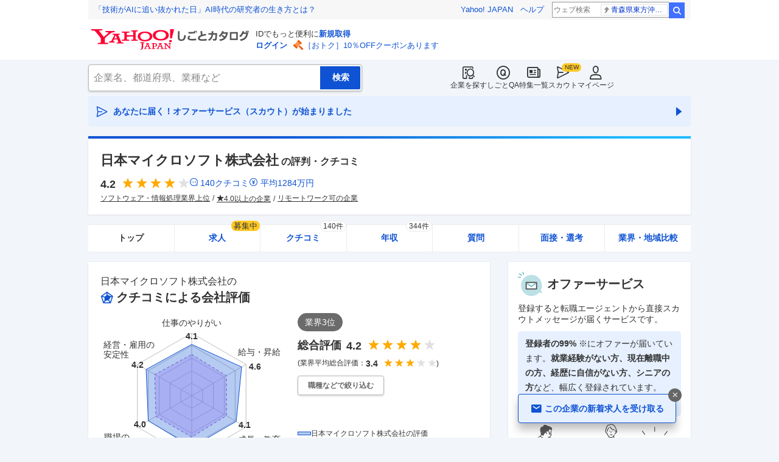

--- FILE ---
content_type: text/html; charset=utf-8
request_url: https://jobcatalog.yahoo.co.jp/company/1000007579/
body_size: 50078
content:
<!DOCTYPE html><html lang="ja-jp" class="sapphire"><head><meta charSet="utf-8"/><meta property="og:type" content="article"/><script src="https://s.yimg.jp/images/ds/cl/ds-custom-logger-1.1.0.min.js" type="text/javascript"></script><script type="text/javascript">(function(w,d,s,l,i){w[l] = w[l] || [];
       w[l].push({'gtm.start': new Date().getTime(),event:'gtm.js'});
        var f=d.getElementsByTagName(s)[0],
            j=d.createElement(s),
            dl=l!='dataLayer'?'&l='+l:'';
        j.async=true;j.src='https://www.googletagmanager.com/gtm.js?id='+i+dl;
        f.parentNode.insertBefore(j,f);
        })(window,document,'script','dataLayer','GTM-WBGR5D7');</script><script>var TLDataContext = {"ual":{"pageview":{"opttype":"pc","nopv":"false","content_id":"","id_type":"","mtestid":"","ss_join_id":"","ss_join_id_type":""}}};
        if (TLDataContext.ual.search && DSCustomLogger && DSCustomLogger.PSID) {
          TLDataContext.ual.search.ss_join_id = DSCustomLogger.PSID;
        }
        </script><script async="" src="https://s.yimg.jp/images/ds/managed/1/managed-ual.min.js?tk=b7a0ceaf-b077-4309-89f6-d89115d1bd1b&amp;service=job"></script><script async="" src="https://s.yimg.jp/images/ds/yas/ya-1.6.3.min.js"></script><script type="text/javascript">
            window.yacmds = window.yacmds || [];
            window.ya = window.ya || function(){yacmds.push(arguments)};
            ya('init', '374e3329cccf44edb829ab3397f7bb11', '11414b52-f059-4d33-bbe5-70e24074e77d');
            if ('mfn_85629=JobSpE85629Test2') {
              ya('global', { mtestid: 'mfn_85629=JobSpE85629Test2' });
            }
            ya('hit', 'pageview,webPerformance');
            if (window.yaEventStack && window.yaEventStack.length > 0) {
                while ((val = window.yaEventStack.shift()) !== undefined) {
                    ya('hit', 'event', val);
                }
            }
            </script><link rel="canonical" href="https://jobcatalog.yahoo.co.jp/company/1000007579/"/><meta property="og:url" content="https://jobcatalog.yahoo.co.jp/company/1000007579/"/><meta name="viewport" content="width=device-width,initial-scale=1.0,maximum-scale=5.0,minimum-scale=1.0"/><title>日本マイクロソフトの評判・クチコミ | 就職・転職に役立つ企業リサーチはYahoo!しごとカタログ</title><meta name="description" content="日本マイクロソフト株式会社の評判・クチコミ情報。評判・クチコミ・年収・社風・求人など企業を徹底調査。しごとカタログでは転職、就職活動に有効な企業の評判を様々な角度で知ることができます。"/><meta property="og:title" content="日本マイクロソフトの評判・クチコミ | 就職・転職に役立つ企業リサーチはYahoo!しごとカタログ"/><meta property="og:description" content="日本マイクロソフト株式会社の評判・クチコミ情報。評判・クチコミ・年収・社風・求人など企業を徹底調査。しごとカタログでは転職、就職活動に有効な企業の評判を様々な角度で知ることができます。"/><meta property="og:type" content="article"/><meta name="next-head-count" content="15"/><link rel="shortcut icon" href="https://s.yimg.jp/c/icon/s/bsc/2.0/favicon.ico " type="image/vnd.microsoft.icon"/><link rel="icon" href="https://s.yimg.jp/c/icon/s/bsc/2.0/favicon.ico " type="image/vnd.microsoft.icon"/><link rel="preconnect" href="http://ybx.yahoo.co.jp"/><link rel="preconnect" href="http://s.yjtag.jp"/><link rel="preconnect" href="http://yjtag.yahoo.co.jp"/><link rel="preload" href="https://s.yimg.jp/images/job/fonts/jobIcon.woff2" as="font" type="font/woff2" crossorigin=""/><meta name="twitter:card" content="summary_large_image"/><meta name="twitter:site" content="@yahoojp_job"/><meta name="format-detection" content="telephone=no"/><meta name="apple-mobile-web-app-status-bar-style" content="black-translucent"/><meta name="apple-touch-fullscreen" content="YES"/><meta name="apple-mobile-web-app-title" content="Yahoo!しごとカタログ"/><link rel="apple-touch-icon" href="https://s.yimg.jp/c/icon/s/bsc/2.0/jobcatalog120.png"/><meta property="og:locale" content="ja_JP"/><meta property="og:image" content="https://s.yimg.jp/images/job/common/ogp_catalog.png"/><link rel="preload" href="/_next/static/css/bd0b20c8df28713d.css" as="style"/><link rel="stylesheet" href="/_next/static/css/bd0b20c8df28713d.css" data-n-g=""/><link rel="preload" href="/_next/static/css/b3168362661bb0b9.css" as="style"/><link rel="stylesheet" href="/_next/static/css/b3168362661bb0b9.css" data-n-p=""/><link rel="preload" href="/_next/static/css/f27ccc518cd44ffd.css" as="style"/><link rel="stylesheet" href="/_next/static/css/f27ccc518cd44ffd.css" data-n-p=""/><link rel="preload" href="/_next/static/css/2304009325f50943.css" as="style"/><link rel="stylesheet" href="/_next/static/css/2304009325f50943.css" data-n-p=""/><link rel="preload" href="/_next/static/css/6c006ac2c9701ff4.css" as="style"/><link rel="stylesheet" href="/_next/static/css/6c006ac2c9701ff4.css" data-n-p=""/><link rel="preload" href="/_next/static/css/c9000ab785d64f4d.css" as="style"/><link rel="stylesheet" href="/_next/static/css/c9000ab785d64f4d.css"/><link rel="preload" href="/_next/static/css/d1f5cf33d4a80803.css" as="style"/><link rel="stylesheet" href="/_next/static/css/d1f5cf33d4a80803.css"/><link rel="preload" href="/_next/static/css/5de5cb962cfa17fe.css" as="style"/><link rel="stylesheet" href="/_next/static/css/5de5cb962cfa17fe.css"/><link rel="preload" href="/_next/static/css/f0269e5eea5a1bbb.css" as="style"/><link rel="stylesheet" href="/_next/static/css/f0269e5eea5a1bbb.css"/><link rel="preload" href="/_next/static/css/826d26b291f4a145.css" as="style"/><link rel="stylesheet" href="/_next/static/css/826d26b291f4a145.css"/><link rel="preload" href="/_next/static/css/8411a6e048c6ea83.css" as="style"/><link rel="stylesheet" href="/_next/static/css/8411a6e048c6ea83.css"/><link rel="preload" href="/_next/static/css/ef796082e0400d06.css" as="style"/><link rel="stylesheet" href="/_next/static/css/ef796082e0400d06.css"/><noscript data-n-css=""></noscript><script defer="" nomodule="" src="/_next/static/chunks/polyfills-42372ed130431b0a.js"></script><script defer="" src="/_next/static/chunks/2.1.1853/8367.js"></script><script defer="" src="/_next/static/chunks/2.1.1853/3477.js"></script><script defer="" src="/_next/static/chunks/2.1.1853/6150.js"></script><script defer="" src="/_next/static/chunks/2.1.1853/1982.js"></script><script defer="" src="/_next/static/chunks/2.1.1853/5637.js"></script><script defer="" src="/_next/static/chunks/2.1.1853/4135.js"></script><script defer="" src="/_next/static/chunks/2.1.1853/8241.js"></script><script defer="" src="/_next/static/chunks/2.1.1853/4606.js"></script><script defer="" src="/_next/static/chunks/2.1.1853/9319.js"></script><script defer="" src="/_next/static/chunks/2.1.1853/2307.js"></script><script defer="" src="/_next/static/chunks/2.1.1853/2257.js"></script><script defer="" src="/_next/static/chunks/2.1.1853/1320.js"></script><script src="/_next/static/chunks/2.1.1853/webpack.js" defer=""></script><script src="/_next/static/chunks/2.1.1853/framework.js" defer=""></script><script src="/_next/static/chunks/2.1.1853/main.js" defer=""></script><script src="/_next/static/chunks/2.1.1853/pages/_app.js" defer=""></script><script src="/_next/static/chunks/2.1.1853/3875.js" defer=""></script><script src="/_next/static/chunks/2.1.1853/6115.js" defer=""></script><script src="/_next/static/chunks/2.1.1853/2037.js" defer=""></script><script src="/_next/static/chunks/2.1.1853/9352.js" defer=""></script><script src="/_next/static/chunks/2.1.1853/3480.js" defer=""></script><script src="/_next/static/chunks/2.1.1853/388.js" defer=""></script><script src="/_next/static/chunks/2.1.1853/1867.js" defer=""></script><script src="/_next/static/chunks/2.1.1853/9924.js" defer=""></script><script src="/_next/static/chunks/2.1.1853/8266.js" defer=""></script><script src="/_next/static/chunks/2.1.1853/7439.js" defer=""></script><script src="/_next/static/chunks/2.1.1853/9655.js" defer=""></script><script src="/_next/static/chunks/2.1.1853/pages/company/%5BcompanyId%5D.js" defer=""></script><script src="/_next/static/2.1.1853/_buildManifest.js" defer=""></script><script src="/_next/static/2.1.1853/_ssgManifest.js" defer=""></script></head><body><noscript><iframe src="https://www.googletagmanager.com/ns.html?id=GTM-WBGR5D7" height="0" width="0" style="display:none;visibility:hidden"></iframe></noscript><div id="wrapper"><div class="headerPc--pc"><div class="headerPc__inner"><iframe id="TEMPLA_MH" style="width:100%;height:88px;border-width:0;vertical-align:bottom;margin:0 auto 10px" src="https://s.yimg.jp/images/templa/mhdemg/v2/static_mhd.html"></iframe><script>
              YAHOO = window.YAHOO || {};
              YAHOO.JP = YAHOO.JP || {};
              YAHOO.JP.templa = YAHOO.JP.templa || {};
              YAHOO.JP.templa.param = {"device_id":"pc","domain":"jobcatalog","mh_logo_width":260,"mh_logo_height":34,"mh_logo_alt":"Yahoo!しごとカタログ","mh_login_done":"https://jobcatalog.yahoo.co.jp/company/1000007579/","mh_logo_img":"/c/logo/f/2.0/jobcatalog_r_34_2x.png","mh_help_link":"https://support.yahoo-net.jp/PccJob/s/"};
              </script><script defer="" src="https://s.yimg.jp/images/templa/mhdemg/v2/templa.min.js"></script></div></div><div class="headerPc--sp"><a href="https://jobcatalog.yahoo.co.jp"></a></div><div id="__next"><div class="GlobalNavigation_globalNavigation__z_ibz"><div class="GlobalNavigation_globalNavigation__nav___EHQQ GlobalNavigation_globalNavigation__nav--right__8p1A_"><nav class="GlobalNavigation_globalNavigation__Fa74a"><ul><li><a href="https://jobcatalog.yahoo.co.jp/company/"><span class="GlobalNavigation_globalNavigation__icon__UXxtE GlobalNavigation_globalNavigation__icon--companySearch__x1CC1 iconBefore"></span>企業を探す</a></li><li><a href="https://contents.jobcatalog.yahoo.co.jp/qa/"><span class="GlobalNavigation_globalNavigation__icon__UXxtE GlobalNavigation_globalNavigation__icon--qCircleOutline__i73He iconBefore"></span>しごとQA</a></li><li><a href="https://jobcatalog.yahoo.co.jp/contents/"><span class="GlobalNavigation_globalNavigation__icon__UXxtE GlobalNavigation_globalNavigation__icon--news__BY2M_ iconBefore"></span>特集一覧</a></li><li><a href="https://jobcatalog.yahoo.co.jp/scout/redirect/"><span class="GlobalNavigation_globalNavigation__icon__UXxtE GlobalNavigation_globalNavigation__icon--scout__hkno6 iconBefore"></span>スカウト</a></li><li><a href="https://jobcatalog.yahoo.co.jp/my/"><span class="GlobalNavigation_globalNavigation__icon__UXxtE GlobalNavigation_globalNavigation__icon--userOutline__63TWw iconBefore"></span>マイページ</a></li></ul></nav></div><div class="GlobalNavigation_globalNavigation__search__9taVo"><div class="CompanySearch_companySearch__7aE8U"><form method="get" action="/company/search/" aria-label="検索" class="Search_search__jRPMv" style="--icon_before_unicode:var(--icon_unicode_undefined)"><input type="hidden" name="sort" value="satisfaction"/><input type="hidden" name="order" value="desc"/><input type="hidden" name="tab" value="satisfaction"/><input type="text" name="name" placeholder="企業名、都道府県、業種など" title="企業名、都道府県、業種など" autoComplete="off" class="Search_search__input__nQWB8" value=""/><input type="submit" class="Search_search__button__8HdS3" value="検索"/></form></div></div></div><div class="UnreadScoutButton_unreadScoutButton__HWPc9"><a href="https://jobcatalog.yahoo.co.jp/contents/scout/lp/" class="UnreadScoutButton_unreadScoutButton__ybcYW"><div><span class="iconBefore">あなたに届く！オファーサービス（スカウト）が始まりました</span><span class="iconAfter"></span></div></a></div><div class="companyBaseModule"><div class="Wrapper_Wrapper__xAcD_"><div class="Top_Top__pcCQH"><section class="CompanyBaseModule_companyBaseModule__header__RCopW"><div class="headerCompany"><h1 class="HeaderCompany_headerCompany__companyName__g6BWc">日本マイクロソフト株式会社<span class="HeaderCompany_headerCompany__subTitle__a2Nwa">の評判・クチコミ</span></h1><div class="HeaderCompany_headerCompany__content__uTToh"><div class="HeaderCompany_headerCompany__info__7s2oQ"><div class="HeaderCompany_headerCompany__review__Grtb7"><p class="Rating_rating__E3E6x Rating_rating--size-l__gIedD" aria-label="仕事の満足度評価5点満点中4.2点"><span class="Rating_rating__value__VxnA8 Rating_rating__value--bold__Qlxtz" aria-hidden="true">4.2</span><span class="iconBefore Rating_rating__full__fthYj"></span><span class="iconBefore Rating_rating__full__fthYj"></span><span class="iconBefore Rating_rating__full__fthYj"></span><span class="iconBefore Rating_rating__full__fthYj"></span><span class="iconBefore Rating_rating__empty__8LU0v"></span></p><a class="HeaderCompany_headerCompany__iconLink__yLfSj HeaderCompany_headerCompany__iconLink--review__Wi2MV iconBefore" href="/company/1000007579/review/">140<!-- -->クチコミ</a><a class="HeaderCompany_headerCompany__iconLink__yLfSj HeaderCompany_headerCompany__iconLink--salary__m5qns iconBefore" href="/company/1000007579/salaries/">平均<!-- -->1284<!-- -->万円</a></div><ul class="SummaryTagList_summaryTagList__NTiQ5"><li class="SummaryTagList_summaryTagList__list__6Sf3A"><a class="SummaryTagList_summaryTagList__item__RlQ9P" href="/company/search/?industry=0402&amp;sort=satisfaction&amp;order=desc&amp;tab=satisfaction" data-testid="summaryTag0">ソフトウェア・情報処理業界上位</a></li><li class="SummaryTagList_summaryTagList__list__6Sf3A"><a class="SummaryTagList_summaryTagList__item__RlQ9P iconBefore" href="/company/search/?reviewField=satisfaction&amp;reviewScore=4&amp;sort=satisfaction&amp;order=desc&amp;tab=satisfaction" data-testid="summaryTag1">4.0以上の企業</a></li><li class="SummaryTagList_summaryTagList__list__6Sf3A"><a class="SummaryTagList_summaryTagList__item__RlQ9P" href="/company/search/?remotework=ok&amp;sort=satisfaction&amp;order=desc&amp;tab=satisfaction" data-testid="summaryTag2">リモートワーク可の企業</a></li></ul></div></div></div></section><div><div style="height:0"></div><nav class="TabCompany_tabCompany__ir2m_" aria-label="企業ページタブ"><div class="TabCompany_tabCompany__wrapper__kYeTp"><ul class="TabCompany_tabCompany__list__tr37X"><li class="TabCompany_tabCompany__item__uN9nJ TabCompany_tabCompany__item--active__vkozb"><span class="TabCompany_tabCompany__link__8LpoV TabCompany_tabCompany__link--active__mlg2s">トップ</span></li><li class="TabCompany_tabCompany__item__uN9nJ"><a href="/company/1000007579/jobs/" title="日本マイクロソフト株式会社の求人情報" class="TabCompany_tabCompany__link__8LpoV">求人<span class="TabCompany_tabCompany__tag__AiZ8_">募集中</span></a></li><li class="TabCompany_tabCompany__item__uN9nJ"><a href="/company/1000007579/review/" title="日本マイクロソフト株式会社のクチコミ" class="TabCompany_tabCompany__link__8LpoV">クチコミ<span class="TabCompany_tabCompany__label__VCG8K">140件</span></a></li><li class="TabCompany_tabCompany__item__uN9nJ"><a href="/company/1000007579/salaries/" title="日本マイクロソフト株式会社の年収・給与" class="TabCompany_tabCompany__link__8LpoV">年収<span class="TabCompany_tabCompany__label__VCG8K">344件</span></a></li><li class="TabCompany_tabCompany__item__uN9nJ"><a href="/company/1000007579/qa/" title="日本マイクロソフト株式会社の質問・相談" class="TabCompany_tabCompany__link__8LpoV">質問</a></li><li class="TabCompany_tabCompany__item__uN9nJ"><a href="/company/1000007579/interview/?tab=midCareer" title="日本マイクロソフト株式会社の面接・選考" class="TabCompany_tabCompany__link__8LpoV">面接・選考</a></li><li class="TabCompany_tabCompany__item__uN9nJ"><a href="/company/1000007579/comparison/?tab=industries" title="日本マイクロソフト株式会社の業界・地域比較" class="TabCompany_tabCompany__link__8LpoV">業界・地域比較</a></li></ul></div></nav></div></div><div class="SubWrapper_SubWrapper__nxjWr"><div class="Main_Main__VIBrQ"><section class="Section_Section__9kBai"><div class="ratingRadarChart"><h2 class="RatingRadarChart_ratingRadarChart__titleWrap__tdVGW"><p class="RatingRadarChart_ratingRadarChart__companyName__QXPFA">日本マイクロソフト株式会社<!-- -->の</p><p class="RatingRadarChart_ratingRadarChart__title__gL4FL iconBefore">クチコミによる会社評価</p></h2><div class="RatingRadarChart_ratingRadarChart__content__rvf4O"><div class="RatingRadarChart_ratingRadarChart__review__phuZp"><div><div class="RatingRadarChart_ratingRadarChart__rating__6wVl3"><span class="RatingRadarChart_ratingRadarChart__rank__7eCYQ">業界<!-- -->3<!-- -->位</span><div class="RatingRadarChart_ratingRadarChart__ratingBody__KSfYK"><p class="RatingRadarChart_ratingRadarChart__ratingTitle__Z7ZR4">総合評価</p><div class="RatingRadarChart_ratingRadarChart__star__h4fGd"><p class="Rating_rating__E3E6x Rating_rating--size-l__gIedD" aria-label="仕事の満足度評価5点満点中4.2点"><span class="Rating_rating__value__VxnA8 Rating_rating__value--bold__Qlxtz" aria-hidden="true">4.2</span><span class="iconBefore Rating_rating__full__fthYj"></span><span class="iconBefore Rating_rating__full__fthYj"></span><span class="iconBefore Rating_rating__full__fthYj"></span><span class="iconBefore Rating_rating__full__fthYj"></span><span class="iconBefore Rating_rating__empty__8LU0v"></span></p></div></div></div><div class="RatingRadarChart_ratingRadarChart__industryStar__AKQoK">(業界平均総合評価：<p class="Rating_rating__E3E6x Rating_rating--size-s__YcngV Rating_rating--sizePc-m__z2goI" aria-label="仕事の満足度評価5点満点中3.4点"><span class="Rating_rating__value__VxnA8 Rating_rating__value--bold__Qlxtz" aria-hidden="true">3.4</span><span class="iconBefore Rating_rating__full__fthYj"></span><span class="iconBefore Rating_rating__full__fthYj"></span><span class="iconBefore Rating_rating__full__fthYj"></span><span class="iconBefore Rating_rating__empty__8LU0v"></span><span class="iconBefore Rating_rating__empty__8LU0v"></span></p>)</div><div class="RatingRadarChart_ratingRadarChart__demographicsButton__awTte onlyPc" data-testid="demographicsButtonPc"><button class="Button_button__e9HVD Button_button--size-m__DqWV_ Button_button--variant-default__EsfQX Button_button--sizePc-xs__DBBO7" style="min-width:136px;--icon_before_unicode:var(--icon_unicode_undefined);--icon_after_unicode:var(--icon_unicode_undefined)" type="submit"><span>職種などで絞り込む</span></button></div></div></div><div class="RatingRadarChart_ratingRadarChart__radar__y6_iQ"><div class="RatingRadarChart_ratingRadarChart__chart___UYYE"><div class="RatingRadarChart_ratingRadarChart__chartInner__olC70"><div class="RatingRadarChart_ratingRadarChart__chartWrap__MKjxY"></div><ul><li class="RatingRadarChart_ratingRadarChart__label--motivation__nJUXc"><div class="RatingRadarChart_ratingRadarChart__labelText__LOnzu">仕事のやりがい</div></li><li class="RatingRadarChart_ratingRadarChart__label--salary__j1pJR"><div class="RatingRadarChart_ratingRadarChart__labelText__LOnzu">給与・昇給</div></li><li class="RatingRadarChart_ratingRadarChart__label--education__Jwg3k"><div class="RatingRadarChart_ratingRadarChart__labelText__LOnzu">成長・教育</div></li><li class="RatingRadarChart_ratingRadarChart__label--wlb__nYOiq"><div class="RatingRadarChart_ratingRadarChart__labelText__LOnzu">ワークライフ</div></li><li class="RatingRadarChart_ratingRadarChart__label--person__8P5iW"><div class="RatingRadarChart_ratingRadarChart__labelText__LOnzu">職場の</div><div class="RatingRadarChart_ratingRadarChart__labelText__LOnzu">人間関係</div></li><li class="RatingRadarChart_ratingRadarChart__label--stability__B39em"><div class="RatingRadarChart_ratingRadarChart__labelText__LOnzu">経営・雇用の</div><div class="RatingRadarChart_ratingRadarChart__labelText__LOnzu">安定性</div></li></ul></div></div></div><div class="RatingRadarChart_ratingRadarChart__legend__0AKK8"><p class="RatingRadarChart_ratingRadarChart__legendChild__e_ZpX RatingRadarChart_ratingRadarChart__legendChild--company__xMXHg">日本マイクロソフト株式会社<!-- -->の評価</p><p class="RatingRadarChart_ratingRadarChart__legendChild__e_ZpX RatingRadarChart_ratingRadarChart__legendChild--industry__uzJhs">ソフトウェア・情報処理<!-- -->業界評価平均</p></div></div><div class="ModalOverlay_modalOverlay__5Ah7T ModalOverlay_modalOverlay--hideMargin__XpM1L"><div class="ModalOverlay_modalOverlay__wrap__S0AdN ModalOverlay_modalOverlay__wrap--hideMargin__Ak2fr" style="--max-width-pc:692px;padding-top:44px"><div class="ModalOverlay_modalOverlay__titleArea__F22F_ ModalOverlay_modalOverlay__titleArea--padding__h9Rd5"><button class="ModalOverlay_modalOverlay__close__xyvYE iconBefore"></button></div><div class="ModalOverlay_modalOverlay__scrollArea__OxJMw ModalOverlay_modalOverlay__scrollArea--padding__l_Do5"><div class="modalOverlay__content"><div class="ModalRatingRadarChart_modalRatingRadarChart__titleWrap__8ivmb"><p class="ModalRatingRadarChart_modalRatingRadarChart__companyName__nsUur">日本マイクロソフト株式会社<!-- -->の</p><p class="ModalRatingRadarChart_modalRatingRadarChart__title__ZDoY0 iconBefore">クチコミによる会社評価</p></div><div class="ModalRatingRadarChart_modalRatingRadarChart__filterWrap__sNX2G"><p class="ModalRatingRadarChart_modalRatingRadarChart__filterTitle__jRDC5">絞り込み</p><div class="onlyPc"><span class="TagLink_tagLink__DGofH TagLink_tagLink--hasCurrent__Q4MAE">すべて</span></div><div class="onlyPc"><span class="TagLink_tagLink__DGofH">営業・企画系</span></div><div class="onlyPc"><span class="TagLink_tagLink__DGofH">技術系</span></div><div class="onlyPc"><span class="TagLink_tagLink__DGofH">性別：男性</span></div><div class="onlyPc"><span class="TagLink_tagLink__DGofH">中途</span></div><div class="onlyPc"><span class="TagLink_tagLink__DGofH">退職済み</span></div><div class="onlyPc"><span class="TagLink_tagLink__DGofH">在籍中</span></div><div class="ModalRatingRadarChart_modalRatingRadarChart__formSelect__K5nOv onlySp"><div class="FormSelectBox_formSelectBox__FpCyw iconAfter"><select class="FormSelectBox_formSelectBox__select__LWjTH"><option value="fullTime" selected="">すべて</option><option value="jobTypeMarketing">営業・企画系</option><option value="jobTypeTechnical">技術系</option><option value="genderMale">性別：男性</option><option value="joinedMidCareer">中途</option><option value="registrationRetired">退職済み</option><option value="registrationWorking">在籍中</option></select></div></div></div><div class="ModalRatingRadarChart_modalRatingRadarChart__content__CTCZM"><div><p class="ModalRatingRadarChart_modalRatingRadarChart__ratingTitle__BXu08">総合<!-- -->評価</p><div class="ModalRatingRadarChart_modalRatingRadarChart__star__QSKOi"><p class="Rating_rating__E3E6x Rating_rating--size-l__gIedD" aria-label="仕事の満足度評価5点満点中4.2点"><span class="Rating_rating__value__VxnA8 Rating_rating__value--bold__Qlxtz" aria-hidden="true">4.2</span><span class="iconBefore Rating_rating__full__fthYj"></span><span class="iconBefore Rating_rating__full__fthYj"></span><span class="iconBefore Rating_rating__full__fthYj"></span><span class="iconBefore Rating_rating__full__fthYj"></span><span class="iconBefore Rating_rating__empty__8LU0v"></span></p></div><div class="ModalRatingRadarChart_modalRatingRadarChart__comparatorStar__ypNYo ModalRatingRadarChart_modalRatingRadarChart__comparatorStar--hidden__OBkpd">(企業全体：<p class="Rating_rating__E3E6x Rating_rating--size-s__YcngV Rating_rating--sizePc-m__z2goI" aria-label="仕事の満足度評価5点満点中4.2点"><span class="Rating_rating__value__VxnA8 Rating_rating__value--bold__Qlxtz" aria-hidden="true">4.2</span><span class="iconBefore Rating_rating__full__fthYj"></span><span class="iconBefore Rating_rating__full__fthYj"></span><span class="iconBefore Rating_rating__full__fthYj"></span><span class="iconBefore Rating_rating__full__fthYj"></span><span class="iconBefore Rating_rating__empty__8LU0v"></span></p>)</div></div><div class="ModalRatingRadarChart_modalRatingRadarChart__radar__NpFYz"><div class="ModalRatingRadarChart_modalRatingRadarChart__chart___GgZx"><div class="ModalRatingRadarChart_modalRatingRadarChart__chartInner__HCXVc"><div class="ModalRatingRadarChart_modalRatingRadarChart__chartWrap__9xN_e"></div><ul><li class="ModalRatingRadarChart_modalRatingRadarChart__label--motivation__vs3T8"><div class="ModalRatingRadarChart_modalRatingRadarChart__labelText__Dc_ae">仕事のやりがい</div></li><li class="ModalRatingRadarChart_modalRatingRadarChart__label--salary__Kdfnf"><div class="ModalRatingRadarChart_modalRatingRadarChart__labelText__Dc_ae">給与・昇給</div></li><li class="ModalRatingRadarChart_modalRatingRadarChart__label--education__BPNCr"><div class="ModalRatingRadarChart_modalRatingRadarChart__labelText__Dc_ae">成長・教育</div></li><li class="ModalRatingRadarChart_modalRatingRadarChart__label--wlb__VYtEg"><div class="ModalRatingRadarChart_modalRatingRadarChart__labelText__Dc_ae">ワークライフ</div></li><li class="ModalRatingRadarChart_modalRatingRadarChart__label--person__x0ZdC"><div class="ModalRatingRadarChart_modalRatingRadarChart__labelText__Dc_ae">職場の</div><div class="ModalRatingRadarChart_modalRatingRadarChart__labelText__Dc_ae">人間関係</div></li><li class="ModalRatingRadarChart_modalRatingRadarChart__label--stability__jg3vy"><div class="ModalRatingRadarChart_modalRatingRadarChart__labelText__Dc_ae">経営・雇用の</div><div class="ModalRatingRadarChart_modalRatingRadarChart__labelText__Dc_ae">安定性</div></li></ul></div></div></div><div class="ModalRatingRadarChart_modalRatingRadarChart__legend__P1GbU"><p class="ModalRatingRadarChart_modalRatingRadarChart__legendChild__AlOAV ModalRatingRadarChart_modalRatingRadarChart__legendChild--company__YYjVW">すべて<!-- -->の評価</p><p class="ModalRatingRadarChart_modalRatingRadarChart__legendChild__AlOAV ModalRatingRadarChart_modalRatingRadarChart__legendChild--comparison__QxknG">企業全体の評価</p></div></div><div class="ModalRatingRadarChart_modalRatingRadarChart__info__U_sQm"><ul><li><dl><dt>平均年収</dt><dd><span>1284</span>万円</dd></dl></li><li><dl><dt>有給休暇消化率</dt><dd><span>59.1</span>%</dd></dl></li><li><dl><dt>平均残業時間</dt><dd><span>35.0</span>時間</dd></dl></li></ul></div><p class="ModalRatingRadarChart_modalRatingRadarChart__note__yrPRh ModalRatingRadarChart_modalRatingRadarChart__note--hidden__8rx0L">※回答数が基準に満たないため、一部評価の表示ができません。</p></div></div></div></div><div class="RatingRadarChart_ratingRadarChart__demographicsButton__awTte onlySp" data-testid="demographicsButtonSp"><button class="Button_button__e9HVD Button_button--size-xs__8QjY7 Button_button--variant-default__EsfQX" style="min-width:168px;--icon_before_unicode:var(--icon_unicode_undefined);--icon_after_unicode:var(--icon_unicode_undefined)" type="submit"><span>職種などで絞り込む</span></button></div><div class="RatingRadarChart_ratingRadarChart__info__fE1xq"><ul><li><dl><dt>平均年収</dt><dd><span>1284</span>万円</dd></dl></li><li><dl><dt>有給休暇消化率</dt><dd><span>59.1</span>%</dd></dl></li><li><dl><dt>平均残業時間</dt><dd><span>35.0</span>時間</dd></dl></li></ul></div><div class="RatingRadarChart_ratingRadarChart__moreButton__YhYM7" data-testid="moreButton"><button class="Button_button__e9HVD Button_button--size-m__DqWV_ Button_button--variant-tertiary__Xieh4 iconAfter Button_button--icon-after__X5G2j" style="--icon_before_unicode:var(--icon_unicode_undefined);--icon_after_unicode:var(--icon_unicode_expandOpen)" type="submit"><span>他のデータを見る</span></button></div></div></section><section class="Section_Section__9kBai"><div class="ReviewsByCategory_reviewsByCategory__wrapper__R5LXE ReviewsByCategory_reviewsByCategory__wrapper--gradient__VJVuu" data-testid="reviewsByCategory"><h2 class="ReviewsByCategory_reviewsByCategory__title__HLUnE">日本マイクロソフト株式会社<!-- -->の<span>カテゴリ別クチコミ（<!-- -->140<!-- -->件）</span></h2><h3 class="ReviewsByCategory_reviewsByCategory__subtitle__3d_Be">企業に関するクチコミ</h3><ul class="ReviewsByCategory_reviewsByCategory__categoryList__rzinX"><li><a href="/company/1000007579/review/?category=2" class="ReviewsByCategory_reviewsByCategory__categoryButton__Jl_BG"><span class="ReviewsByCategory_reviewsByCategory__categoryText__Hb60y">年収・給与制度・待遇</span><span class="ReviewsByCategory_reviewsByCategory__commentCount__e6yiw">26<!-- -->件</span></a></li><li><a href="/company/1000007579/review/?category=1" class="ReviewsByCategory_reviewsByCategory__categoryButton__Jl_BG"><span class="ReviewsByCategory_reviewsByCategory__categoryText__Hb60y">仕事内容</span><span class="ReviewsByCategory_reviewsByCategory__commentCount__e6yiw">29<!-- -->件</span></a></li><li><a href="/company/1000007579/review/?category=3" class="ReviewsByCategory_reviewsByCategory__categoryButton__Jl_BG"><span class="ReviewsByCategory_reviewsByCategory__categoryText__Hb60y">職場の雰囲気</span><span class="ReviewsByCategory_reviewsByCategory__commentCount__e6yiw">21<!-- -->件</span></a></li><li><a href="/company/1000007579/review/?category=4" class="ReviewsByCategory_reviewsByCategory__categoryButton__Jl_BG"><span class="ReviewsByCategory_reviewsByCategory__categoryText__Hb60y">成長・働きがい・キャリア</span><span class="ReviewsByCategory_reviewsByCategory__commentCount__e6yiw">8<!-- -->件</span></a></li><li><a href="/company/1000007579/review/?category=10" class="ReviewsByCategory_reviewsByCategory__categoryButton__Jl_BG"><span class="ReviewsByCategory_reviewsByCategory__categoryText__Hb60y">退職検討理由</span><span class="ReviewsByCategory_reviewsByCategory__commentCount__e6yiw">6<!-- -->件</span></a></li><li><a href="/company/1000007579/review/?category=7" class="ReviewsByCategory_reviewsByCategory__categoryButton__Jl_BG"><span class="ReviewsByCategory_reviewsByCategory__categoryText__Hb60y">ワークライフバランス</span><span class="ReviewsByCategory_reviewsByCategory__commentCount__e6yiw">16<!-- -->件</span></a></li><li><a href="/company/1000007579/review/?category=6" class="ReviewsByCategory_reviewsByCategory__categoryButton__Jl_BG"><span class="ReviewsByCategory_reviewsByCategory__categoryText__Hb60y">女性の活躍・働きやすさ</span><span class="ReviewsByCategory_reviewsByCategory__commentCount__e6yiw">14<!-- -->件</span></a></li><li><div class="ReviewsByCategory_reviewsByCategory__categoryButton__Jl_BG ReviewsByCategory_reviewsByCategory__categoryButton--disabled__ngBWK"><span class="ReviewsByCategory_reviewsByCategory__categoryText__Hb60y ReviewsByCategory_reviewsByCategory__categoryText--disabled__6p6Hp">副業</span><span class="ReviewsByCategory_reviewsByCategory__commentCount__e6yiw ReviewsByCategory_reviewsByCategory__commentCount--disabled__2yjau">0件</span></div></li><li><a href="/company/1000007579/review/?category=12" class="ReviewsByCategory_reviewsByCategory__categoryButton__Jl_BG"><span class="ReviewsByCategory_reviewsByCategory__categoryText__Hb60y">テレワーク・リモートワーク</span><span class="ReviewsByCategory_reviewsByCategory__commentCount__e6yiw">4<!-- -->件</span></a></li><li><a href="/company/1000007579/review/?category=5" class="ReviewsByCategory_reviewsByCategory__categoryButton__Jl_BG"><span class="ReviewsByCategory_reviewsByCategory__categoryText__Hb60y">人事・評価制度</span><span class="ReviewsByCategory_reviewsByCategory__commentCount__e6yiw">5<!-- -->件</span></a></li><li><a href="/company/1000007579/review/?category=8" class="ReviewsByCategory_reviewsByCategory__categoryButton__Jl_BG"><span class="ReviewsByCategory_reviewsByCategory__categoryText__Hb60y">入社理由・入社後ギャップ</span><span class="ReviewsByCategory_reviewsByCategory__commentCount__e6yiw">2<!-- -->件</span></a></li></ul><h3 class="ReviewsByCategory_reviewsByCategory__subtitle__3d_Be">企業の選考に関するクチコミ</h3><ul class="ReviewsByCategory_reviewsByCategory__joinedStatusList__GmrSx"><li><a href="/company/1000007579/interview/?tab=midCareer" class="ReviewsByCategory_reviewsByCategory__categoryButton__Jl_BG"><span class="ReviewsByCategory_reviewsByCategory__categoryText__Hb60y">中途採用面接・選考</span><span class="ReviewsByCategory_reviewsByCategory__commentCount__e6yiw">5<!-- -->件</span></a></li><li><div class="ReviewsByCategory_reviewsByCategory__categoryButton__Jl_BG ReviewsByCategory_reviewsByCategory__categoryButton--disabled__ngBWK"><span class="ReviewsByCategory_reviewsByCategory__categoryText__Hb60y ReviewsByCategory_reviewsByCategory__categoryText--disabled__6p6Hp">新卒採用面接・選考</span><span class="ReviewsByCategory_reviewsByCategory__commentCount__e6yiw ReviewsByCategory_reviewsByCategory__commentCount--disabled__2yjau">0件</span></div></li></ul></div><div class="ReviewsByCategory_reviewsByCategory__moreButton__Gm5Yz"><button class="Button_button__e9HVD Button_button--size-m__DqWV_ Button_button--variant-tertiary__Xieh4 iconAfter Button_button--icon-after__X5G2j" style="--icon_before_unicode:var(--icon_unicode_undefined);--icon_after_unicode:var(--icon_unicode_expandOpen)" type="submit"><span>もっと見る</span></button></div></section><section class="Section_Section__9kBai"><div class="salarySummary__container"><h2 class="SalarySummary_salarySummary__header__l6GgX"><span class="SalarySummary_salarySummary__headerCompanyName__qlNsw">日本マイクロソフト株式会社<!-- -->の</span><span class="SalarySummary_salarySummary__headerIncomeStatus__OckL4 iconBefore">年収データ</span></h2><div class="SalarySummary_salarySummary__salaryOverview__bWbY3"><div class="salaryOverview"><div class="SalaryOverview_salaryOverview__averageAnnualIncome__uVgYP"><div class="SalaryOverview_salaryOverview__averageAnnualIncomeDataWrap__HT6Yl"><div class="SalaryOverview_salaryOverview__incomes__2O12f"><dl><div class="SalaryOverview_salaryOverview__incomesReview__KQKGz"><dt class="SalaryOverview_salaryOverview__incomesReviewTitle__4mXNh">平均年収（正社員） </dt><dd class="SalaryOverview_salaryOverview__incomesReviewPriceWrap__PkdHL"><span class="SalaryOverview_salaryOverview__incomesReviewPrice__j_5LI SalaryOverview_salaryOverview__incomesReviewPrice--underLine__l9s0h">1284</span><span class="SalaryOverview_salaryOverview__incomesReviewUnit__QcOpf">万円</span></dd></div><div class="SalaryOverview_salaryOverview__incomesOfficial__i8xg7"><dt class="SalaryOverview_salaryOverview__incomesOfficialTitle__rzv6F">公式年収※：</dt><dd class="SalaryOverview_salaryOverview__incomesOfficialPriceWrap__hmq9f"><span class="SalaryOverview_salaryOverview__incomesOfficialPrice__Sn1Il">--</span><span class="salaryOverview__incomesOfficialUnit">万円</span></dd></div></dl></div><dl class="SalaryOverview_salaryOverview__informations__03HOa"><div class="SalaryOverview_salaryOverview__numberRespondent__CboxX"><dt>回答者数：</dt><dd>344<!-- -->人</dd></div><div class="SalaryOverview_salaryOverview__averageAge__0VIto"><dt>平均年齢：</dt><dd>37.9<!-- -->歳</dd></div></dl></div><span class="SalaryOverview_salaryOverview__officialInformationNotation__QSZX2">※有価証券報告書公表の情報です。</span></div><div class="SalaryOverview_salaryOverview__averageInformationsWrap__pAbf2"><div class="SalaryOverview_salaryOverview__averageInformationsLabel__YLl4U">平均データ</div><dl class="SalaryOverview_salaryOverview__averageInformations___jgfM"><div><dt class="SalaryOverview_salaryOverview__averageInformationTitle__PpE2c">ボーナス(賞与)</dt><dd class="SalaryOverview_salaryOverview__averageInformationData___pec1"><span class="SalaryOverview_salaryOverview__averageInformationText__xCVZQ SalaryOverview_salaryOverview__averageInformationText--large__Go6Ni">--</span><span class="SalaryOverview_salaryOverview__averageInformationText__xCVZQ">万円/年</span></dd></div><div><dt class="SalaryOverview_salaryOverview__averageInformationTitle__PpE2c">時間外手当</dt><dd class="SalaryOverview_salaryOverview__averageInformationData___pec1"><span class="SalaryOverview_salaryOverview__averageInformationText__xCVZQ SalaryOverview_salaryOverview__averageInformationText--large__Go6Ni">--</span><span class="SalaryOverview_salaryOverview__averageInformationText__xCVZQ">万円</span></dd></div><div><dt class="SalaryOverview_salaryOverview__averageInformationTitle__PpE2c">昇給頻度</dt><dd class="SalaryOverview_salaryOverview__averageInformationData___pec1"><span class="SalaryOverview_salaryOverview__averageInformationText__xCVZQ SalaryOverview_salaryOverview__averageInformationText--large__Go6Ni">1年に1回</span></dd></div><div><dt class="SalaryOverview_salaryOverview__averageInformationTitle__PpE2c">昇給額</dt><dd class="SalaryOverview_salaryOverview__averageInformationData___pec1"><span class="SalaryOverview_salaryOverview__averageInformationText__xCVZQ SalaryOverview_salaryOverview__averageInformationText--large__Go6Ni">1</span><span class="SalaryOverview_salaryOverview__averageInformationText__xCVZQ">万円</span></dd></div></dl></div></div></div><div class="salarySummary__salaryStatChart"><h3 class="SalarySummary_salarySummary__salaryStatChartTitle__loe_T">年収分布</h3><div class="salaryStatChart"><div class="SalaryStatChart_salaryStatChart__graph__LDP5X"><div class="BarChart_barChart__spNLe" style="height:240px"></div></div></div></div><div class="SalarySummary_salarySummary__moreButton__k9ejY"><a href="/company/1000007579/salaries/" class="Button_button__e9HVD Button_button--size-m__DqWV_ Button_button--variant-secondary__5IVH3" style="min-width:100%;--icon_before_unicode:var(--icon_unicode_undefined);--icon_after_unicode:var(--icon_unicode_undefined)"><span>年収データ・クチコミを見る</span></a></div><p class="SalarySummary_salarySummary__annotation__y04rj">年収データはクチコミ及び、LINEヤフー株式会社の統計データから算出しています。</p></div></section><section class="Section_Section__9kBai"><h2 class="ReviewsByWorkers_reviewsByWorkers__title__zM8W2">日本マイクロソフト株式会社<!-- -->の<span>投稿者別の社員クチコミ(<!-- -->140<!-- -->件)</span></h2><div class="ReviewsByWorkers_reviewsByWorkers__reviewUserList__AuI1V"><ul class="ReviewUserList_reviewUserList__reviewList__B7gjL" data-testid="reviewUserList"><li><a class="ReviewUserList_reviewUserList__reviewButton__mGVjc iconAfter" href="/company/1000007579/review/6266fe26-8ae7-49c5-94fc-dc9e736a6189/"><div><div class="ReviewUserList_reviewUserList__reviewerAttributes__tpBeW"><span class="ReviewUserList_reviewUserList__firstAttribute__Od8Vo">営業</span><span class="ReviewUserList_reviewUserList__otherAttributes__qgdzk">正社員/30代/男性/役職なし/現職/中途入社/既婚/2024年頃</span></div><div class="ReviewUserList_reviewUserList__reviewInfo__2sNJ7"><div class="ReviewUserList_reviewUserList__rating__jDU8H"><p class="Rating_rating__E3E6x Rating_rating--size-s__YcngV" aria-label="仕事の満足度評価5点満点中4.0点"><span class="Rating_rating__value__VxnA8 Rating_rating__value--bold__Qlxtz" aria-hidden="true">4.0</span><span class="iconBefore Rating_rating__full__fthYj"></span><span class="iconBefore Rating_rating__full__fthYj"></span><span class="iconBefore Rating_rating__full__fthYj"></span><span class="iconBefore Rating_rating__full__fthYj"></span><span class="iconBefore Rating_rating__empty__8LU0v"></span></p></div><span class="ReviewUserList_reviewUserList__category__c1spr">年収・給与制度・待遇</span><span class="ReviewUserList_reviewUserList__postedDate__sIkeT">投稿日：<time dateTime="2024-02-21">2024/02/21</time></span></div></div></a></li><li><a class="ReviewUserList_reviewUserList__reviewButton__mGVjc iconAfter" href="/company/1000007579/review/1194900/"><div><div class="ReviewUserList_reviewUserList__reviewerAttributes__tpBeW"><span class="ReviewUserList_reviewUserList__firstAttribute__Od8Vo">エンジニア</span><span class="ReviewUserList_reviewUserList__otherAttributes__qgdzk">正社員/30代/女性/役職なし/現職/中途入社/2022年頃</span></div><div class="ReviewUserList_reviewUserList__reviewInfo__2sNJ7"><div class="ReviewUserList_reviewUserList__rating__jDU8H"><p class="Rating_rating__E3E6x Rating_rating--size-s__YcngV" aria-label="仕事の満足度評価5点満点中なし"><span class="Rating_rating__value__VxnA8 Rating_rating__value--bold__Qlxtz" aria-hidden="true">--</span><span class="iconBefore Rating_rating__empty__8LU0v"></span><span class="iconBefore Rating_rating__empty__8LU0v"></span><span class="iconBefore Rating_rating__empty__8LU0v"></span><span class="iconBefore Rating_rating__empty__8LU0v"></span><span class="iconBefore Rating_rating__empty__8LU0v"></span></p></div><span class="ReviewUserList_reviewUserList__category__c1spr">成長・働きがい・キャリア</span><span class="ReviewUserList_reviewUserList__postedDate__sIkeT">投稿日：<time dateTime="2022-09-23">2022/09/23</time></span></div></div></a></li><li><a class="ReviewUserList_reviewUserList__reviewButton__mGVjc iconAfter" href="/company/1000007579/review/175306/"><div><div class="ReviewUserList_reviewUserList__reviewerAttributes__tpBeW"><span class="ReviewUserList_reviewUserList__firstAttribute__Od8Vo">企画</span><span class="ReviewUserList_reviewUserList__otherAttributes__qgdzk">正社員/男性/課長/現職/中途入社/2021年頃</span></div><div class="ReviewUserList_reviewUserList__reviewInfo__2sNJ7"><div class="ReviewUserList_reviewUserList__rating__jDU8H"><p class="Rating_rating__E3E6x Rating_rating--size-s__YcngV" aria-label="仕事の満足度評価5点満点中5.0点"><span class="Rating_rating__value__VxnA8 Rating_rating__value--bold__Qlxtz" aria-hidden="true">5.0</span><span class="iconBefore Rating_rating__full__fthYj"></span><span class="iconBefore Rating_rating__full__fthYj"></span><span class="iconBefore Rating_rating__full__fthYj"></span><span class="iconBefore Rating_rating__full__fthYj"></span><span class="iconBefore Rating_rating__full__fthYj"></span></p></div><span class="ReviewUserList_reviewUserList__category__c1spr">仕事内容</span><span class="ReviewUserList_reviewUserList__postedDate__sIkeT">投稿日：<time dateTime="2021-03-20">2021/03/20</time></span></div></div></a></li><li><a class="ReviewUserList_reviewUserList__reviewButton__mGVjc iconAfter" href="/company/1000007579/review/1120638/"><div><div class="ReviewUserList_reviewUserList__reviewerAttributes__tpBeW"><span class="ReviewUserList_reviewUserList__firstAttribute__Od8Vo">エンジニア</span><span class="ReviewUserList_reviewUserList__otherAttributes__qgdzk">正社員/30代/男性/役職なし/現職/中途入社/既婚/2022年頃</span></div><div class="ReviewUserList_reviewUserList__reviewInfo__2sNJ7"><div class="ReviewUserList_reviewUserList__rating__jDU8H"><p class="Rating_rating__E3E6x Rating_rating--size-s__YcngV" aria-label="仕事の満足度評価5点満点中4.7点"><span class="Rating_rating__value__VxnA8 Rating_rating__value--bold__Qlxtz" aria-hidden="true">4.7</span><span class="iconBefore Rating_rating__full__fthYj"></span><span class="iconBefore Rating_rating__full__fthYj"></span><span class="iconBefore Rating_rating__full__fthYj"></span><span class="iconBefore Rating_rating__full__fthYj"></span><span class="iconBefore Rating_rating__half__e_PwL"></span></p></div><span class="ReviewUserList_reviewUserList__category__c1spr">仕事内容</span><span class="ReviewUserList_reviewUserList__postedDate__sIkeT">投稿日：<time dateTime="2022-09-13">2022/09/13</time></span></div></div></a></li><li><a class="ReviewUserList_reviewUserList__reviewButton__mGVjc iconAfter" href="/company/1000007579/review/792042/"><div><div class="ReviewUserList_reviewUserList__reviewerAttributes__tpBeW"><span class="ReviewUserList_reviewUserList__firstAttribute__Od8Vo">事務</span><span class="ReviewUserList_reviewUserList__otherAttributes__qgdzk">その他の非正社員/30代/女性/退職済み/既婚/子育て中/2019年頃</span></div><div class="ReviewUserList_reviewUserList__reviewInfo__2sNJ7"><div class="ReviewUserList_reviewUserList__rating__jDU8H"><p class="Rating_rating__E3E6x Rating_rating--size-s__YcngV" aria-label="仕事の満足度評価5点満点中3.0点"><span class="Rating_rating__value__VxnA8 Rating_rating__value--bold__Qlxtz" aria-hidden="true">3.0</span><span class="iconBefore Rating_rating__full__fthYj"></span><span class="iconBefore Rating_rating__full__fthYj"></span><span class="iconBefore Rating_rating__full__fthYj"></span><span class="iconBefore Rating_rating__empty__8LU0v"></span><span class="iconBefore Rating_rating__empty__8LU0v"></span></p></div><span class="ReviewUserList_reviewUserList__category__c1spr">ワークライフバランス</span><span class="ReviewUserList_reviewUserList__postedDate__sIkeT">投稿日：<time dateTime="2022-03-24">2022/03/24</time></span></div></div></a></li></ul></div><div class="ReviewsByWorkers_reviewsByWorkers__moreButton__ZqJwD"><a href="/company/1000007579/user-list/" class="Button_button__e9HVD Button_button--size-m__DqWV_ Button_button--variant-secondary__5IVH3" style="min-width:100%;--icon_before_unicode:var(--icon_unicode_undefined);--icon_after_unicode:var(--icon_unicode_undefined)" title="日本マイクロソフト株式会社のすべてのクチコミを見る"><span>すべてのクチコミを見る</span></a></div></section><section class="Section_Section__9kBai"><h2 class="ReviewsByOccupation_reviewsByOccupation__title__QCGR3">日本マイクロソフト株式会社<!-- -->の<span>職種別クチコミ</span></h2><ul class="ReviewsByOccupation_reviewsByOccupation__occupationList__TTLvo" data-testid="reviewsByOccupation"><li><a href="/company/1000007579/review/?occupation=01001" class="ReviewsByOccupation_reviewsByOccupation__occupationButton__QU_3_"><span class="ReviewsByOccupation_reviewsByOccupation__occupationText__m3a_j">営業</span></a></li><li><a href="/company/1000007579/review/?occupation=01002" class="ReviewsByOccupation_reviewsByOccupation__occupationButton__QU_3_"><span class="ReviewsByOccupation_reviewsByOccupation__occupationText__m3a_j">企画</span></a></li><li><a href="/company/1000007579/review/?occupation=01003" class="ReviewsByOccupation_reviewsByOccupation__occupationButton__QU_3_"><span class="ReviewsByOccupation_reviewsByOccupation__occupationText__m3a_j">マーケティング</span></a></li><li><a href="/company/1000007579/review/?occupation=02001" class="ReviewsByOccupation_reviewsByOccupation__occupationButton__QU_3_"><span class="ReviewsByOccupation_reviewsByOccupation__occupationText__m3a_j">経理</span></a></li><li><a href="/company/1000007579/review/?occupation=03001" class="ReviewsByOccupation_reviewsByOccupation__occupationButton__QU_3_"><span class="ReviewsByOccupation_reviewsByOccupation__occupationText__m3a_j">事務</span></a></li><li><a href="/company/1000007579/review/?occupation=04007" class="ReviewsByOccupation_reviewsByOccupation__occupationButton__QU_3_"><span class="ReviewsByOccupation_reviewsByOccupation__occupationText__m3a_j">カスタマーサポート</span></a></li><li><a href="/company/1000007579/review/?occupation=05001" class="ReviewsByOccupation_reviewsByOccupation__occupationButton__QU_3_"><span class="ReviewsByOccupation_reviewsByOccupation__occupationText__m3a_j">エンジニア</span></a></li><li><a href="/company/1000007579/review/?occupation=07003" class="ReviewsByOccupation_reviewsByOccupation__occupationButton__QU_3_"><span class="ReviewsByOccupation_reviewsByOccupation__occupationText__m3a_j">デザイナー</span></a></li></ul><div class="ReviewsByOccupation_reviewsByOccupation__moreButton__BsYXX"><a href="/company/1000007579/review/" class="Button_button__e9HVD Button_button--size-m__DqWV_ Button_button--variant-secondary__5IVH3" style="min-width:100%;--icon_before_unicode:var(--icon_unicode_undefined);--icon_after_unicode:var(--icon_unicode_undefined)" title="日本マイクロソフト株式会社のすべてのクチコミを見る"><span>すべてのクチコミを見る</span></a></div></section><section class="Section_Section__9kBai"><h2 class="PickupReview_pickupReview__title__F8glQ"><p class="PickupReview_pickupReview__titleCompanyName__OdmHy">日本マイクロソフト株式会社<!-- -->の</p><p class="PickupReview_pickupReview__titleTitle__3QQRK">カテゴリ別クチコミピックアップ</p></h2><div class="pickupReview__review"><div class="PickupReview_pickupReview__reviewItem__mWy7o"><div class="userReview"><h3><div class="UserReviewTop_userReviewTop__header__RRWNX"><span>日本マイクロソフト株式会社の評判・クチコミ・評価</span></div><div class="UserReviewTop_userReviewTop__title__vHGkC"><span class="UserReviewTop_userReviewTop__label__tcjiC UserReviewTop_userReviewTop__label--bad__eImXE">不満な点</span><a href="/company/1000007579/review/?category=2">年収・給与制度・待遇</a></div></h3><div class="UserReviewTop_userReviewTop__attribute__2I3uI"><a href="/company/1000007579/review/6266fe26-8ae7-49c5-94fc-dc9e736a6189/" data-testid="userReviewDetailLink"><ul aria-label="ユーザー属性"><li>営業</li><li>正社員</li><li>30代</li><li>男性</li><li>役職なし</li><li>現職</li><li>中途入社</li><li>既婚</li><li>2024年頃</li></ul></a></div><div class="UserReviewTop_userReviewTop__rating__kSUDe"><p class="Rating_rating__E3E6x Rating_rating--size-m__p3mm9" aria-label="仕事の満足度評価5点満点中4.0点"><span class="Rating_rating__value__VxnA8 Rating_rating__value--bold__Qlxtz" aria-hidden="true">4.0</span><span class="iconBefore Rating_rating__full__fthYj"></span><span class="iconBefore Rating_rating__full__fthYj"></span><span class="iconBefore Rating_rating__full__fthYj"></span><span class="iconBefore Rating_rating__full__fthYj"></span><span class="iconBefore Rating_rating__empty__8LU0v"></span></p></div><p class="UserReviewTop_userReviewTop__comment__dugZb">中途入社の場合は、入社時の年収が重要なので交渉が大事になってくる。営業の場合は売り上げによるインセンティブと他社貢献のインセンティブがあるため、どちらもしっかりと達成する必要がある。手当や経費については削減する方針にあるが、給与と株式付与で十分もらえているので不満はない。</p><div class="userReviewFooter"><p class="UserReviewFooter_userReviewFooter__createDate__VwpGu">投稿日：<time dateTime="2024-02-21">2024/02/21</time></p><div class="UserReviewFooter_userReviewFooter__interactive__zCYaC"><div class="UserReviewFooter_userReviewFooter__useful__XaDAB"><button class="Button_button__e9HVD Button_button--size-xs__8QjY7 Button_button--variant-default__EsfQX" style="--icon_before_unicode:var(--icon_unicode_undefined);--icon_after_unicode:var(--icon_unicode_undefined)" type="submit"><span><span class="iconBefore">0</span></span></button></div><div class="UserReviewFooter_userReviewFooter__links__XrecL"><a class="UserReviewFooter_userReviewFooter__exclusion__Elp1_ iconBefore" href="/company/review/violation/?cid=1000007579&amp;comment_id=3265b3a2-371b-4b11-9f3a-4bdea79fdd5b" rel="nofollow">違反報告</a></div></div></div></div><div class="PickupReview_pickupReview__reviewButton__01WVV"><a href="/company/1000007579/salaries/" class="Button_button__e9HVD Button_button--size-m__DqWV_ Button_button--variant-secondary__5IVH3" style="min-width:100%;--icon_before_unicode:var(--icon_unicode_undefined);--icon_after_unicode:var(--icon_unicode_undefined)"><span>年収・給与制度・待遇<!-- -->をもっと見る</span></a></div></div><div class="PickupReview_pickupReview__reviewItem__mWy7o"><div class="userReview"><h3><div class="UserReviewTop_userReviewTop__header__RRWNX"><span>日本マイクロソフト株式会社の評判・クチコミ・評価</span></div><div class="UserReviewTop_userReviewTop__title__vHGkC"><span class="UserReviewTop_userReviewTop__label__tcjiC UserReviewTop_userReviewTop__label--good__16GLv">良い点</span><a href="/company/1000007579/review/?category=1">仕事内容</a></div></h3><div class="UserReviewTop_userReviewTop__attribute__2I3uI"><a href="/company/1000007579/review/175306/" data-testid="userReviewDetailLink"><ul aria-label="ユーザー属性"><li>企画</li><li>正社員</li><li>男性</li><li>課長</li><li>現職</li><li>中途入社</li><li>2021年頃</li></ul></a></div><div class="UserReviewTop_userReviewTop__rating__kSUDe"><p class="Rating_rating__E3E6x Rating_rating--size-m__p3mm9" aria-label="仕事の満足度評価5点満点中5.0点"><span class="Rating_rating__value__VxnA8 Rating_rating__value--bold__Qlxtz" aria-hidden="true">5.0</span><span class="iconBefore Rating_rating__full__fthYj"></span><span class="iconBefore Rating_rating__full__fthYj"></span><span class="iconBefore Rating_rating__full__fthYj"></span><span class="iconBefore Rating_rating__full__fthYj"></span><span class="iconBefore Rating_rating__full__fthYj"></span></p></div><p class="UserReviewTop_userReviewTop__comment__dugZb">非常にやりがいのある仕事をすることができる。基本的には自ら志願した仕事に関しては、遅かれ早かれやることができると思います。私はもともと営業志望でしたが、入社後マーケティングに興味を持ち、それから社内で色々と勉強を重ねることでマーケティングに関するスキルを身につけ、無事に異動することができました。このように、自分の希望があり、勉強する気さえあれば、経験を積む機会はきちんと会社側が用意してくれるので、安心して自分の希望する職種に進むことができると思いました。門戸はいつでも開いていると思って間違いないと思いました。</p><div class="userReviewFooter"><p class="UserReviewFooter_userReviewFooter__createDate__VwpGu">投稿日：<time dateTime="2021-03-20">2021/03/20</time></p><div class="UserReviewFooter_userReviewFooter__interactive__zCYaC"><div class="UserReviewFooter_userReviewFooter__useful__XaDAB"><button class="Button_button__e9HVD Button_button--size-xs__8QjY7 Button_button--variant-default__EsfQX" style="--icon_before_unicode:var(--icon_unicode_undefined);--icon_after_unicode:var(--icon_unicode_undefined)" type="submit"><span><span class="iconBefore">3</span></span></button></div><div class="UserReviewFooter_userReviewFooter__links__XrecL"><a class="UserReviewFooter_userReviewFooter__exclusion__Elp1_ iconBefore" href="/company/review/violation/?cid=1000007579&amp;comment_id=16161663040173.bf4b.07740" rel="nofollow">違反報告</a></div></div></div></div><div class="PickupReview_pickupReview__reviewButton__01WVV"><a href="/company/1000007579/review/?category=1" class="Button_button__e9HVD Button_button--size-m__DqWV_ Button_button--variant-secondary__5IVH3" style="min-width:100%;--icon_before_unicode:var(--icon_unicode_undefined);--icon_after_unicode:var(--icon_unicode_undefined)"><span>仕事内容<!-- -->をもっと見る</span></a></div></div><div class="PickupReview_pickupReview__reviewItem__mWy7o"><div class="userReview"><h3><div class="UserReviewTop_userReviewTop__header__RRWNX"><span>日本マイクロソフト株式会社の評判・クチコミ・評価</span></div><div class="UserReviewTop_userReviewTop__title__vHGkC"><span class="UserReviewTop_userReviewTop__label__tcjiC UserReviewTop_userReviewTop__label--bad__eImXE">不満な点</span><a href="/company/1000007579/review/?category=10">退職検討理由</a></div></h3><div class="UserReviewTop_userReviewTop__attribute__2I3uI"><a href="/company/1000007579/review/159826/" data-testid="userReviewDetailLink"><ul aria-label="ユーザー属性"><li>営業</li><li>正社員</li><li>50代</li><li>男性</li><li>リーダー</li><li>退職済み</li><li>中途入社</li><li>既婚</li><li>子育て中</li><li>2017年頃</li></ul></a></div><div class="UserReviewTop_userReviewTop__rating__kSUDe"><p class="Rating_rating__E3E6x Rating_rating--size-m__p3mm9" aria-label="仕事の満足度評価5点満点中4.2点"><span class="Rating_rating__value__VxnA8 Rating_rating__value--bold__Qlxtz" aria-hidden="true">4.2</span><span class="iconBefore Rating_rating__full__fthYj"></span><span class="iconBefore Rating_rating__full__fthYj"></span><span class="iconBefore Rating_rating__full__fthYj"></span><span class="iconBefore Rating_rating__full__fthYj"></span><span class="iconBefore Rating_rating__empty__8LU0v"></span></p></div><p class="UserReviewTop_userReviewTop__comment__dugZb">特に無かったが強いて言えば仕事を引き継いでくれる人がいなかったので退職後いくつかの顧客に迷惑をかけてしまったかもと思う点。特定の人がいなくてもチーム全体で引き継ぐというのが一般的な日本企業ですが、こう言う事は普通無くこれって外資特有なのかもしれない。</p><div class="userReviewFooter"><p class="UserReviewFooter_userReviewFooter__createDate__VwpGu">投稿日：<time dateTime="2021-03-06">2021/03/06</time></p><div class="UserReviewFooter_userReviewFooter__interactive__zCYaC"><div class="UserReviewFooter_userReviewFooter__useful__XaDAB"><button class="Button_button__e9HVD Button_button--size-xs__8QjY7 Button_button--variant-default__EsfQX" style="--icon_before_unicode:var(--icon_unicode_undefined);--icon_after_unicode:var(--icon_unicode_undefined)" type="submit"><span><span class="iconBefore">0</span></span></button></div><div class="UserReviewFooter_userReviewFooter__links__XrecL"><a class="UserReviewFooter_userReviewFooter__exclusion__Elp1_ iconBefore" href="/company/review/violation/?cid=1000007579&amp;comment_id=16150294415213.5d3c.09415" rel="nofollow">違反報告</a></div></div></div></div><div class="PickupReview_pickupReview__reviewButton__01WVV"><a href="/company/1000007579/review/?category=10" class="Button_button__e9HVD Button_button--size-m__DqWV_ Button_button--variant-secondary__5IVH3" style="min-width:100%;--icon_before_unicode:var(--icon_unicode_undefined);--icon_after_unicode:var(--icon_unicode_undefined)"><span>退職検討理由<!-- -->をもっと見る</span></a></div></div><div class="PickupReview_pickupReview__reviewItem__mWy7o"><div class="userReview"><h3><div class="UserReviewTop_userReviewTop__header__RRWNX"><span>日本マイクロソフト株式会社の評判・クチコミ・評価</span></div><div class="UserReviewTop_userReviewTop__title__vHGkC"><span class="UserReviewTop_userReviewTop__label__tcjiC UserReviewTop_userReviewTop__label--bad__eImXE">不満な点</span><a href="/company/1000007579/review/?category=3">職場の雰囲気</a></div></h3><div class="UserReviewTop_userReviewTop__attribute__2I3uI"><a href="/company/1000007579/review/1071720/" data-testid="userReviewDetailLink"><ul aria-label="ユーザー属性"><li>営業</li><li>その他の非正社員</li><li>50代</li><li>男性</li><li>退職済み</li><li>既婚</li><li>2020年頃</li></ul></a></div><div class="UserReviewTop_userReviewTop__rating__kSUDe"><p class="Rating_rating__E3E6x Rating_rating--size-m__p3mm9" aria-label="仕事の満足度評価5点満点中4.7点"><span class="Rating_rating__value__VxnA8 Rating_rating__value--bold__Qlxtz" aria-hidden="true">4.7</span><span class="iconBefore Rating_rating__full__fthYj"></span><span class="iconBefore Rating_rating__full__fthYj"></span><span class="iconBefore Rating_rating__full__fthYj"></span><span class="iconBefore Rating_rating__full__fthYj"></span><span class="iconBefore Rating_rating__half__e_PwL"></span></p></div><p class="UserReviewTop_userReviewTop__comment__dugZb">人間関係がドライなので、チームワークというか、一緒に何かを必死で協力する体制作りが課題だと思います。チームワーク、コーチングなど、トレーニングや様々な学びの機会がありますが、実践するときには、今以上の濃密な人間関係が必用なのかなと思います。また、仕事上のノウハウや、重要な情報の伝承には、オンライン以外の方法も重要だと感じます。コロナが収まったら、ノミニケーションや、合宿など、今時点で日頃できないチームワーク作りのチャンスが増えていくと思いますので、そういういう機会に今できていないことを回復する必要があると思います。</p><div class="userReviewFooter"><p class="UserReviewFooter_userReviewFooter__createDate__VwpGu">投稿日：<time dateTime="2021-07-22">2021/07/22</time></p><div class="UserReviewFooter_userReviewFooter__interactive__zCYaC"><div class="UserReviewFooter_userReviewFooter__useful__XaDAB"><button class="Button_button__e9HVD Button_button--size-xs__8QjY7 Button_button--variant-default__EsfQX" style="--icon_before_unicode:var(--icon_unicode_undefined);--icon_after_unicode:var(--icon_unicode_undefined)" type="submit"><span><span class="iconBefore">2</span></span></button></div><div class="UserReviewFooter_userReviewFooter__links__XrecL"><a class="UserReviewFooter_userReviewFooter__exclusion__Elp1_ iconBefore" href="/company/review/violation/?cid=1000007579&amp;comment_id=16269106853890.e173.20552" rel="nofollow">違反報告</a></div></div></div></div><div class="PickupReview_pickupReview__reviewButton__01WVV"><a href="/company/1000007579/review/?category=3" class="Button_button__e9HVD Button_button--size-m__DqWV_ Button_button--variant-secondary__5IVH3" style="min-width:100%;--icon_before_unicode:var(--icon_unicode_undefined);--icon_after_unicode:var(--icon_unicode_undefined)"><span>職場の雰囲気<!-- -->をもっと見る</span></a></div></div><div class="PickupReview_pickupReview__reviewItem__mWy7o"><div class="userReview"><h3><div class="UserReviewTop_userReviewTop__header__RRWNX"><span>日本マイクロソフト株式会社の評判・クチコミ・評価</span></div><div class="UserReviewTop_userReviewTop__title__vHGkC"><span class="UserReviewTop_userReviewTop__label__tcjiC UserReviewTop_userReviewTop__label--good__16GLv">良い点</span><a href="/company/1000007579/review/?category=7">ワークライフバランス</a></div></h3><div class="UserReviewTop_userReviewTop__attribute__2I3uI"><a href="/company/1000007579/review/792042/" data-testid="userReviewDetailLink"><ul aria-label="ユーザー属性"><li>事務</li><li>その他の非正社員</li><li>30代</li><li>女性</li><li>退職済み</li><li>既婚</li><li>子育て中</li><li>2019年頃</li></ul></a></div><div class="UserReviewTop_userReviewTop__rating__kSUDe"><p class="Rating_rating__E3E6x Rating_rating--size-m__p3mm9" aria-label="仕事の満足度評価5点満点中3.0点"><span class="Rating_rating__value__VxnA8 Rating_rating__value--bold__Qlxtz" aria-hidden="true">3.0</span><span class="iconBefore Rating_rating__full__fthYj"></span><span class="iconBefore Rating_rating__full__fthYj"></span><span class="iconBefore Rating_rating__full__fthYj"></span><span class="iconBefore Rating_rating__empty__8LU0v"></span><span class="iconBefore Rating_rating__empty__8LU0v"></span></p></div><p class="UserReviewTop_userReviewTop__comment__dugZb">与えられた仕事の範囲における裁量権は大きいです。きちんと成果を出せばいつどこで仕事しようかは完全に自由ですが、いかんせんやらないといけない仕事が多いので、想像するような余裕ある感じではなく、多くの人は、死ぬ気で仕事している感じでした。それでもそのハードワークに見合った給料はもらえるので、仕事が好きな人にとっては良いところと思います。あとある程度期間を決めて働いている人もいました。マイクロソフトで3年頑張ってスキルをつけて、転職するというように、キャリアのステップアップでいる人もいました。</p><div class="userReviewFooter"><p class="UserReviewFooter_userReviewFooter__createDate__VwpGu">投稿日：<time dateTime="2022-03-24">2022/03/24</time></p><div class="UserReviewFooter_userReviewFooter__interactive__zCYaC"><div class="UserReviewFooter_userReviewFooter__useful__XaDAB"><button class="Button_button__e9HVD Button_button--size-xs__8QjY7 Button_button--variant-default__EsfQX" style="--icon_before_unicode:var(--icon_unicode_undefined);--icon_after_unicode:var(--icon_unicode_undefined)" type="submit"><span><span class="iconBefore">1</span></span></button></div><div class="UserReviewFooter_userReviewFooter__links__XrecL"><a class="UserReviewFooter_userReviewFooter__exclusion__Elp1_ iconBefore" href="/company/review/violation/?cid=1000007579&amp;comment_id=16481205799406.f623.26947" rel="nofollow">違反報告</a></div></div></div></div><div class="PickupReview_pickupReview__reviewButton__01WVV"><a href="/company/1000007579/review/?category=7" class="Button_button__e9HVD Button_button--size-m__DqWV_ Button_button--variant-secondary__5IVH3" style="min-width:100%;--icon_before_unicode:var(--icon_unicode_undefined);--icon_after_unicode:var(--icon_unicode_undefined)"><span>ワークライフバランス<!-- -->をもっと見る</span></a></div></div><div class="PickupReview_pickupReview__reviewItem__mWy7o"><div class="userReview"><h3><div class="UserReviewTop_userReviewTop__header__RRWNX"><span>日本マイクロソフト株式会社の評判・クチコミ・評価</span></div><div class="UserReviewTop_userReviewTop__title__vHGkC"><span class="UserReviewTop_userReviewTop__label__tcjiC UserReviewTop_userReviewTop__label--good__16GLv">良い点</span><a href="/company/1000007579/review/?category=6">女性の活躍・働きやすさ</a></div></h3><div class="UserReviewTop_userReviewTop__attribute__2I3uI"><a href="/company/1000007579/review/1194900/" data-testid="userReviewDetailLink"><ul aria-label="ユーザー属性"><li>エンジニア</li><li>正社員</li><li>30代</li><li>女性</li><li>役職なし</li><li>現職</li><li>中途入社</li><li>2022年頃</li></ul></a></div><p class="UserReviewTop_userReviewTop__comment__dugZb">育休、産休はとることができ、その後に職場復帰された女性エンジニアもいます。業務量は多いため、仕事を効率よくまわせないと残業を求められることも多々あるので、時短勤務という働き方をしている女性社員もいます。</p><div class="userReviewFooter"><p class="UserReviewFooter_userReviewFooter__createDate__VwpGu">投稿日：<time dateTime="2022-09-23">2022/09/23</time></p><div class="UserReviewFooter_userReviewFooter__interactive__zCYaC"><div class="UserReviewFooter_userReviewFooter__useful__XaDAB"><button class="Button_button__e9HVD Button_button--size-xs__8QjY7 Button_button--variant-default__EsfQX" style="--icon_before_unicode:var(--icon_unicode_undefined);--icon_after_unicode:var(--icon_unicode_undefined)" type="submit"><span><span class="iconBefore">0</span></span></button></div><div class="UserReviewFooter_userReviewFooter__links__XrecL"><a class="UserReviewFooter_userReviewFooter__exclusion__Elp1_ iconBefore" href="/company/review/violation/?cid=1000007579&amp;comment_id=16639319848152.278d.00042" rel="nofollow">違反報告</a></div></div></div></div><div class="PickupReview_pickupReview__reviewButton__01WVV"><a href="/company/1000007579/review/?category=6" class="Button_button__e9HVD Button_button--size-m__DqWV_ Button_button--variant-secondary__5IVH3" style="min-width:100%;--icon_before_unicode:var(--icon_unicode_undefined);--icon_after_unicode:var(--icon_unicode_undefined)"><span>女性の活躍・働きやすさ<!-- -->をもっと見る</span></a></div></div><div class="PickupReview_pickupReview__reviewItem__mWy7o"><div class="userReview"><h3><div class="UserReviewTop_userReviewTop__header__RRWNX"><span>日本マイクロソフト株式会社の評判・クチコミ・評価</span></div><div class="UserReviewTop_userReviewTop__title__vHGkC"><span class="UserReviewTop_userReviewTop__label__tcjiC UserReviewTop_userReviewTop__label--bad__eImXE">不満な点</span><a href="/company/1000007579/review/?category=4">成長・働きがい・キャリア</a></div></h3><div class="UserReviewTop_userReviewTop__attribute__2I3uI"><a href="/company/1000007579/review/1194900/" data-testid="userReviewDetailLink"><ul aria-label="ユーザー属性"><li>エンジニア</li><li>正社員</li><li>30代</li><li>女性</li><li>役職なし</li><li>現職</li><li>中途入社</li><li>2022年頃</li></ul></a></div><p class="UserReviewTop_userReviewTop__comment__dugZb">前に勤務していた会社では、1週間、外部の教育プログラムを受けさせてもらうなど、業務中にトレーニングをうけさせてくれる等の機会がありました。この会社で外部の教育プログラムに参加させてもらう等、人材育成のためにコストをかけてくれることはなく、時間をみつけて、自分で勉強していかなくてはいけません。本業も忙しいので、プライベートの時間を犠牲にすることが前提となっているように思えます。</p><div class="userReviewFooter"><p class="UserReviewFooter_userReviewFooter__createDate__VwpGu">投稿日：<time dateTime="2022-09-23">2022/09/23</time></p><div class="UserReviewFooter_userReviewFooter__interactive__zCYaC"><div class="UserReviewFooter_userReviewFooter__useful__XaDAB"><button class="Button_button__e9HVD Button_button--size-xs__8QjY7 Button_button--variant-default__EsfQX" style="--icon_before_unicode:var(--icon_unicode_undefined);--icon_after_unicode:var(--icon_unicode_undefined)" type="submit"><span><span class="iconBefore">0</span></span></button></div><div class="UserReviewFooter_userReviewFooter__links__XrecL"><a class="UserReviewFooter_userReviewFooter__exclusion__Elp1_ iconBefore" href="/company/review/violation/?cid=1000007579&amp;comment_id=16639319848074.6e51.00040" rel="nofollow">違反報告</a></div></div></div></div><div class="PickupReview_pickupReview__reviewButton__01WVV"><a href="/company/1000007579/review/?category=4" class="Button_button__e9HVD Button_button--size-m__DqWV_ Button_button--variant-secondary__5IVH3" style="min-width:100%;--icon_before_unicode:var(--icon_unicode_undefined);--icon_after_unicode:var(--icon_unicode_undefined)"><span>成長・働きがい・キャリア<!-- -->をもっと見る</span></a></div></div><div class="PickupReview_pickupReview__tag__Th4lO"><h3 class="PickupReview_pickupReview__tagHeading__ixL6X">クチコミが似ている会社を探す</h3><ul class="PickupReview_pickupReview__tagList__xuZNP"><li><a href="/company/tags/%E4%B8%8A%E5%8F%B8%E3%81%8C%E3%83%95%E3%83%AC%E3%83%B3%E3%83%89%E3%83%AA%E3%83%BC/?prefecture=13" class="TagLink_tagLink__DGofH">上司がフレンドリー</a></li><li><a href="/company/tags/%E7%A6%8F%E5%88%A9%E5%8E%9A%E7%94%9F%E3%81%8C%E5%A4%9A%E3%81%84/?prefecture=13" class="TagLink_tagLink__DGofH">福利厚生が多い</a></li><li><a href="/company/tags/%E5%B9%B4%E5%8F%8E%E3%81%8C%E9%AB%98%E3%81%84/?prefecture=13" class="TagLink_tagLink__DGofH">年収が高い</a></li><li><a href="/company/tags/%E3%83%AA%E3%83%A2%E3%83%BC%E3%83%88%E3%83%AF%E3%83%BC%E3%82%AF%E3%81%A7%E3%81%8D%E3%82%8B/?prefecture=13" class="TagLink_tagLink__DGofH">リモートワークできる</a></li></ul><p class="PickupReview_pickupReview__tagNote__w_ucT">※ タグは投稿されたクチコミ・データを元に付与されています。</p></div></div></section><section class="Section_Section__9kBai"><div class="JobChange_jobChange__Vkycy"><h2 class="JobChange_jobChange__title__T00NM"><p class="JobChange_jobChange__title--companyName__nUXXd">日本マイクロソフト株式会社<!-- -->の</p><p class="JobChange_jobChange__title--theme__UqbdO iconBefore">求人情報</p></h2><div class="JobChange_jobChange__job__k0kxC"><div class="ListJob_listJob__wZcd0 ListJob_listJob--noneTitle__YRhYO"><div id="listJob" class="ListJob_listJob__anchor___8BXW"></div><ul class="ListJob_listJob__list__Rxm3M"><li><a class="CardJobThin_cardJobThin__MluER" href="https://c.stanby.com/v2/adpage?id=2218588643849961475&amp;hid=aa496bc0a63f16e044b0f1596defaf6e44685b88ff0fc99faf607d58ecbb2f59&amp;tm=1768621752077" target="_blank" rel="nofollow noopener"><div class="CardJobThin_cardJobThin__head__T840L"><ul class="CardJobThin_cardJobThin__tags__BQlwi"><li class="CardJobThin_cardJobThin__tag__nKOrS">正社員</li></ul></div><div class="CardJobThin_cardJobThin__title__cpKX2"><h3 class="CardJobThin_cardJobThin__titleText__w7pKm">システムエンジニア／IT／通信／インターネット／土日祝休み</h3></div><ul class="CardJobThin_cardJobThin__addressAndSalary__hPdQS"><li class="iconBefore" style="--icon_before_unicode:var(--icon_unicode_mapPin)">東京都港区港南</li><li class="iconBefore" style="--icon_before_unicode:var(--icon_unicode_currencyYenCircle)">年収650万円</li></ul><dl><dd class="CardJobThin_cardJobThin__jobDescription__NPsdT">日本マイクロソフト株式会社 オープンポジション 日本マイクロソフト ポジションマッチ登録 あなたのスキルを登録してみませんか？ 「ポジションマッチ登録」とは、 「非公開求人／公開前新規求人に登録する事ができる」サービスです。 予めご登録いただいているあなたのご経験にマッチした 非公開求人／公開前新規求人情報をお伝えいたします。 以下お考えの方はぜひご活用ください。 ◆経験にマッチした非公開求人情報を知りたい。 ◆経験にマッチした公開前求人情報をいち早く知りたい。 第二新卒OK/学歴不問/研修・教育あり/資格取得支援制度あり/産育休活用有/女性管理職在籍/土日祝休み/休日120日以上/ブランクあ<!-- -->…</dd></dl><div class="CardJobThin_cardJobThin__footer__m_ND3"><span class="CardJobThin_cardJobThin__siteName__kjnC1">提供：女の転職type</span><span class="CardJobThin_cardJobThin__seeMore__aTfdO iconAfter">続きを見る</span></div></a></li><li><a class="CardJobThin_cardJobThin__MluER" href="https://c.stanby.com/v2/adpage?id=2218588643849961473&amp;hid=07b87bcd0dd2daa29434174b68cd2c762711ce91a58b5ebfd0a46066cc3f6108&amp;tm=1768621752077" target="_blank" rel="nofollow noopener"><div class="CardJobThin_cardJobThin__head__T840L"><ul class="CardJobThin_cardJobThin__tags__BQlwi"><li class="CardJobThin_cardJobThin__new__MvZeO">NEW</li><li class="CardJobThin_cardJobThin__tag__nKOrS">未経験OK</li></ul></div><div class="CardJobThin_cardJobThin__title__cpKX2"><h3 class="CardJobThin_cardJobThin__titleText__w7pKm">運用・保守・監視・テクニカルサポート ／ テクニカルサポートエンジニア – セキュリティー</h3></div><ul class="CardJobThin_cardJobThin__addressAndSalary__hPdQS"><li class="iconBefore" style="--icon_before_unicode:var(--icon_unicode_mapPin)">北海道 - その他の勤務地(9)</li><li class="iconBefore" style="--icon_before_unicode:var(--icon_unicode_currencyYenCircle)">年収1,000万円〜1,300万円</li></ul><dl><dd class="CardJobThin_cardJobThin__jobDescription__NPsdT">【職種】IT技術職＞運用・保守・監視・テクニカルサポート 【業種】IT・インターネット＞インターネットサービス ※会員属性などに応じ、当該求人をビズリーチ上で閲覧された際に内容が異なる場合があります Microsoft Security Copilot をはじめとする AI 活用の最先端ソリューションにも対応し、サイバー脅威に迅速かつ的確に対処できる環境づくりをサポートしています。単なる技術支援にとどまらず、お客様のビジネス成功を通じて、より強固なマイクロソフトとのパートナーシップの構築に貢献することが私たちのミッションです。 【弊社におけるサポートエンジニアとは？】  弊社のサポートでは、法<!-- -->…</dd></dl><div class="CardJobThin_cardJobThin__footer__m_ND3"><span class="CardJobThin_cardJobThin__siteName__kjnC1">提供：ビズリーチ</span><span class="CardJobThin_cardJobThin__seeMore__aTfdO iconAfter">続きを見る</span></div></a></li><li><a class="CardJobThin_cardJobThin__MluER" href="https://c.stanby.com/v2/adpage?id=2218588643849961474&amp;hid=e7c4defffb4305b42e88610c5f7bee1d3d1fed837f267546e8882379b3c4b37d&amp;tm=1768621752077" target="_blank" rel="nofollow noopener"><div class="CardJobThin_cardJobThin__head__T840L"><ul class="CardJobThin_cardJobThin__tags__BQlwi"><li class="CardJobThin_cardJobThin__new__MvZeO">NEW</li></ul></div><div class="CardJobThin_cardJobThin__title__cpKX2"><h3 class="CardJobThin_cardJobThin__titleText__w7pKm">法人営業 ／ Enterprise Digital Sales － Security</h3></div><ul class="CardJobThin_cardJobThin__addressAndSalary__hPdQS"><li class="iconBefore" style="--icon_before_unicode:var(--icon_unicode_mapPin)">東京都</li><li class="iconBefore" style="--icon_before_unicode:var(--icon_unicode_currencyYenCircle)">年収1,000万円〜1,700万円</li></ul><dl><dd class="CardJobThin_cardJobThin__jobDescription__NPsdT">【職種】営業＞法人営業 【業種】IT・インターネット＞ソフトウエア ※会員属性などに応じ、当該求人をビズリーチ上で閲覧された際に内容が異なる場合があります Overview Digital Sales Enterprise, part of our Digital sales organization, empowers our customers through the unique value of the our company&#x27;s Cloud by building a globally-led, digital-first scale organization aligned wit<!-- -->…</dd></dl><div class="CardJobThin_cardJobThin__footer__m_ND3"><span class="CardJobThin_cardJobThin__siteName__kjnC1">提供：ビズリーチ</span><span class="CardJobThin_cardJobThin__seeMore__aTfdO iconAfter">続きを見る</span></div></a></li></ul><div class="ListJob_listJob__more__wGfPG"><a href="/company/1000007579/jobs/" class="Button_button__e9HVD Button_button--size-m__DqWV_ Button_button--variant-secondary__5IVH3" style="min-width:100%;--icon_before_unicode:var(--icon_unicode_undefined);--icon_after_unicode:var(--icon_unicode_undefined)"><span>求人情報をもっと見る</span></a></div></div><div class="ListJobAsynchronous_listJobAsynchronous__HA250"><div class="ListJobSkeleton_listJobSkeleton__6Ztqu"><p class="ListJobSkeleton_listJobSkeleton__subTitle__Yeadd"></p><p class="ListJobSkeleton_listJobSkeleton__title__crV7y"></p><ul class="listJobSkeleton__list"><li class="ListJobSkeleton_listJobSkeleton__card__qPRBe"><div class="ListJobSkeleton_listJobSkeleton__cardTitle__8u5uC"></div><div class="ListJobSkeleton_listJobSkeleton__cardCompanyName__v0B6K"></div><div class="ListJobSkeleton_listJobSkeleton__cardAddressAndSalary__rX8qW"></div><div class="ListJobSkeleton_listJobSkeleton__cardJobDescriptionTitle__iVesm"></div><div class="ListJobSkeleton_listJobSkeleton__cardJobDescription__uRtj1"></div><div class="ListJobSkeleton_listJobSkeleton__cardFooter__J12Xa"><div class="ListJobSkeleton_listJobSkeleton__cardFooterSiteName__p4HjI"></div><div class="ListJobSkeleton_listJobSkeleton__cardFooterMore__RaK8D"></div></div></li><li class="ListJobSkeleton_listJobSkeleton__card__qPRBe"><div class="ListJobSkeleton_listJobSkeleton__cardTitle__8u5uC"></div><div class="ListJobSkeleton_listJobSkeleton__cardCompanyName__v0B6K"></div><div class="ListJobSkeleton_listJobSkeleton__cardAddressAndSalary__rX8qW"></div><div class="ListJobSkeleton_listJobSkeleton__cardJobDescriptionTitle__iVesm"></div><div class="ListJobSkeleton_listJobSkeleton__cardJobDescription__uRtj1"></div><div class="ListJobSkeleton_listJobSkeleton__cardFooter__J12Xa"><div class="ListJobSkeleton_listJobSkeleton__cardFooterSiteName__p4HjI"></div><div class="ListJobSkeleton_listJobSkeleton__cardFooterMore__RaK8D"></div></div></li><li class="ListJobSkeleton_listJobSkeleton__card__qPRBe"><div class="ListJobSkeleton_listJobSkeleton__cardTitle__8u5uC"></div><div class="ListJobSkeleton_listJobSkeleton__cardCompanyName__v0B6K"></div><div class="ListJobSkeleton_listJobSkeleton__cardAddressAndSalary__rX8qW"></div><div class="ListJobSkeleton_listJobSkeleton__cardJobDescriptionTitle__iVesm"></div><div class="ListJobSkeleton_listJobSkeleton__cardJobDescription__uRtj1"></div><div class="ListJobSkeleton_listJobSkeleton__cardFooter__J12Xa"><div class="ListJobSkeleton_listJobSkeleton__cardFooterSiteName__p4HjI"></div><div class="ListJobSkeleton_listJobSkeleton__cardFooterMore__RaK8D"></div></div></li></ul><div class="ListJobSkeleton_listJobSkeleton__more__7tE2P"></div></div></div></div></div></section><div class="CompanyComparison_companyComparison__enQGw"><section class="Section_Section__9kBai"><h2 class="companyComparison__title"><p class="CompanyComparison_companyComparison__title--companyName__7QcDv">日本マイクロソフト株式会社<!-- -->の</p><p class="CompanyComparison_companyComparison__title--theme__LfHP3 iconBefore">類似企業との比較</p></h2><div class="CompanyComparison_companyComparison__fixCheckBox__vzzrv"><div class="FormCheckBox_formCheckBox__zIgFE formCheckBox--size-m"><input type="checkbox" id="fixCurrent" name="fixCurrent" checked="" value="fixed"/><label for="fixCurrent" class="formCheckBox__label"><span class="FormCheckBox_formCheckBox__display__10uFo"></span>表示中の企業列を固定する</label></div></div><div class="CompanyComparison_companyComparison__comparisonTable__nyGiX"><div class="CompanyComparison_companyComparison__tableWrapper___SsN9 CompanyComparison_companyComparison__tableWrapper--collapse__DLwP9"><table class="CompanyComparison_companyComparison__tableWrapper--gradient__LEF4_"><thead><tr class=""><th scope="row col"><span>企業名</span></th><th scope="row"><span>年収</span></th><th scope="row"><span>残業時間</span></th><th scope="row"><span>有休消化</span></th><th scope="row"><span>求人</span></th><th scope="row"><span>所在地</span></th></tr></thead><tbody><tr class="CompanyComparison_fixed__u5b23"><th scope="col"><span class="CompanyComparison_columnLabel__ZnMc_ CompanyComparison_current__55Ad_">表示中の企業</span><span class="CompanyComparison_companyName__hHOEF">日本マイクロソフト株式会社</span></th><td class="CompanyComparison_best__pByHc"><span><a href="/company/1000007579/salaries/"><span class="CompanyComparison_numberData__TtMwy">1284</span><span class="">万円</span></a></span></td><td class=""><span><span class="CompanyComparison_numberData__TtMwy">35.0</span><span class="">時間</span></span></td><td class=""><span><span class="CompanyComparison_numberData__TtMwy">59.1</span><span class="">%</span></span></td><td class=""><span><a href="/company/1000007579/jobs/">募集中</a></span></td><td class=""><span><a href="/company/1000007579/comparison/?tab=prefectures">東京都</a></span></td></tr><tr><th scope="col"><span class="CompanyComparison_columnLabel__ZnMc_ CompanyComparison_related__DdwYy">類似企業</span><span class="CompanyComparison_companyName__hHOEF"><a href="/company/1000001435/" class="CompanyComparison_relatedCompanyName__E0iuz"><span>株式会社大塚商会</span></a></span></th><td class=""><span><a href="/company/1000001435/salaries/"><span class="CompanyComparison_numberData__TtMwy">992</span><span class="">万円</span></a></span></td><td class=""><span><span class="CompanyComparison_numberData__TtMwy">37.0</span><span class="">時間</span></span></td><td class=""><span><span class="CompanyComparison_numberData__TtMwy">26.6</span><span class="">%</span></span></td><td class=""><span><a href="/company/1000001435/jobs/">募集中</a></span></td><td class=""><span><a href="/company/1000001435/comparison/?tab=prefectures">東京都</a></span></td></tr><tr><th scope="col"><span class="CompanyComparison_columnLabel__ZnMc_ CompanyComparison_related__DdwYy"></span><span class="CompanyComparison_companyName__hHOEF"><a href="/company/1000001197/" class="CompanyComparison_relatedCompanyName__E0iuz"><span>株式会社野村総合研究所</span></a></span></th><td class=""><span><a href="/company/1000001197/salaries/"><span class="CompanyComparison_numberData__TtMwy">1271</span><span class="">万円</span></a></span></td><td class=""><span><span class="CompanyComparison_numberData__TtMwy">46.5</span><span class="">時間</span></span></td><td class=""><span><span class="CompanyComparison_numberData__TtMwy">46.4</span><span class="">%</span></span></td><td class=""><span><a href="/company/1000001197/jobs/">募集中</a></span></td><td class=""><span><a href="/company/1000001197/comparison/?tab=prefectures">東京都</a></span></td></tr><tr><th scope="col"><span class="CompanyComparison_columnLabel__ZnMc_ CompanyComparison_related__DdwYy"></span><span class="CompanyComparison_companyName__hHOEF"><a href="/company/1000002144/" class="CompanyComparison_relatedCompanyName__E0iuz"><span>富士通株式会社</span></a></span></th><td class=""><span><a href="/company/1000002144/salaries/"><span class="CompanyComparison_numberData__TtMwy">965</span><span class="">万円</span></a></span></td><td class=""><span><span class="CompanyComparison_numberData__TtMwy">29.2</span><span class="">時間</span></span></td><td class=""><span><span class="CompanyComparison_numberData__TtMwy">52.7</span><span class="">%</span></span></td><td class=""><span><a href="/company/1000002144/jobs/">募集中</a></span></td><td class=""><span><a href="/company/1000002144/comparison/?tab=prefectures">神奈川県</a></span></td></tr><tr><th scope="col"><span class="CompanyComparison_columnLabel__ZnMc_ CompanyComparison_related__DdwYy"></span><span class="CompanyComparison_companyName__hHOEF"><a href="/company/1000012380/" class="CompanyComparison_relatedCompanyName__E0iuz"><span>LINEヤフーコミュニケーションズ株式会社</span></a></span></th><td class=""><span><a href="/company/1000012380/salaries/"><span class="CompanyComparison_numberData__TtMwy">435</span><span class="">万円</span></a></span></td><td class=""><span><span class="CompanyComparison_numberData__TtMwy">12.5</span><span class="">時間</span></span></td><td class="CompanyComparison_best__pByHc"><span><span class="CompanyComparison_numberData__TtMwy">76.7</span><span class="">%</span></span></td><td class=""><span><a href="/company/1000012380/jobs/">募集中</a></span></td><td class=""><span><a href="/company/1000012380/comparison/?tab=prefectures">福岡県</a></span></td></tr><tr><th scope="col"><span class="CompanyComparison_columnLabel__ZnMc_ CompanyComparison_related__DdwYy"></span><span class="CompanyComparison_companyName__hHOEF"><a href="/company/1000001440/" class="CompanyComparison_relatedCompanyName__E0iuz"><span>サイボウズ株式会社</span></a></span></th><td class=""><span><a href="/company/1000001440/salaries/"><span class="CompanyComparison_numberData__TtMwy">663</span><span class="">万円</span></a></span></td><td class="CompanyComparison_best__pByHc"><span><span class="CompanyComparison_numberData__TtMwy">8.5</span><span class="">時間</span></span></td><td class=""><span><span class="CompanyComparison_numberData__TtMwy">75.0</span><span class="">%</span></span></td><td class=""><span><a href="/company/1000001440/jobs/">募集中</a></span></td><td class=""><span><a href="/company/1000001440/comparison/?tab=prefectures">東京都</a></span></td></tr><tr><th scope="col"><span class="CompanyComparison_columnLabel__ZnMc_ CompanyComparison_related__DdwYy"></span><span class="CompanyComparison_companyName__hHOEF"><a href="/company/1000007099/" class="CompanyComparison_relatedCompanyName__E0iuz"><span>三菱電機ソフトウエア株式会社</span></a></span></th><td class=""><span><a href="/company/1000007099/salaries/"><span class="CompanyComparison_numberData__TtMwy">696</span><span class="">万円</span></a></span></td><td class=""><span><span class="CompanyComparison_numberData__TtMwy">25.7</span><span class="">時間</span></span></td><td class=""><span><span class="CompanyComparison_numberData__TtMwy">49.3</span><span class="">%</span></span></td><td class=""><span><a href="/company/1000007099/jobs/">募集中</a></span></td><td class=""><span><a href="/company/1000007099/comparison/?tab=prefectures">東京都</a></span></td></tr><tr><th scope="col"><span class="CompanyComparison_columnLabel__ZnMc_ CompanyComparison_related__DdwYy"></span><span class="CompanyComparison_companyName__hHOEF"><a href="/company/1000001394/" class="CompanyComparison_relatedCompanyName__E0iuz"><span>日本オラクル株式会社</span></a></span></th><td class=""><span><a href="/company/1000001394/salaries/"><span class="CompanyComparison_numberData__TtMwy">1160</span><span class="">万円</span></a></span></td><td class=""><span><span class="CompanyComparison_numberData__TtMwy">30.1</span><span class="">時間</span></span></td><td class=""><span><span class="CompanyComparison_numberData__TtMwy">60.6</span><span class="">%</span></span></td><td class=""><span><a href="/company/1000001394/jobs/">募集中</a></span></td><td class=""><span><a href="/company/1000001394/comparison/?tab=prefectures">東京都</a></span></td></tr><tr><th scope="col"><span class="CompanyComparison_columnLabel__ZnMc_ CompanyComparison_related__DdwYy"></span><span class="CompanyComparison_companyName__hHOEF"><a href="/company/1000003679/" class="CompanyComparison_relatedCompanyName__E0iuz"><span>トランス・コスモス株式会社</span></a></span></th><td class=""><span><a href="/company/1000003679/salaries/"><span class="CompanyComparison_numberData__TtMwy">482</span><span class="">万円</span></a></span></td><td class=""><span><span class="CompanyComparison_numberData__TtMwy">25.3</span><span class="">時間</span></span></td><td class=""><span><span class="CompanyComparison_numberData__TtMwy">54.4</span><span class="">%</span></span></td><td class=""><span><a href="/company/1000003679/jobs/">募集中</a></span></td><td class=""><span><a href="/company/1000003679/comparison/?tab=prefectures">東京都</a></span></td></tr><tr><th scope="col"><span class="CompanyComparison_columnLabel__ZnMc_ CompanyComparison_related__DdwYy"></span><span class="CompanyComparison_companyName__hHOEF"><a href="/company/2002138995/" class="CompanyComparison_relatedCompanyName__E0iuz"><span>日本コンセントリクス株式会社</span></a></span></th><td class=""><span><a href="/company/2002138995/salaries/"><span class="CompanyComparison_numberData__TtMwy">376</span><span class="">万円</span></a></span></td><td class=""><span><span class="CompanyComparison_numberData__TtMwy">29.6</span><span class="">時間</span></span></td><td class=""><span><span class="CompanyComparison_numberData__TtMwy">66.0</span><span class="">%</span></span></td><td class=""><span><a href="/company/2002138995/jobs/">募集中</a></span></td><td class=""><span><a href="/company/2002138995/comparison/?tab=prefectures">東京都</a></span></td></tr></tbody></table></div></div><div class="CompanyComparison_companyComparison__moreButton__ic50f"><button class="Button_button__e9HVD Button_button--size-m__DqWV_ Button_button--variant-tertiary__Xieh4 iconAfter Button_button--icon-after__X5G2j" style="--icon_before_unicode:var(--icon_unicode_undefined);--icon_after_unicode:var(--icon_unicode_expandOpen)" type="submit"><span>もっと見る</span></button></div><div class="CompanyComparison_companyComparison__toComparisonPageButton__9t6Cv"><div><a href="/company/1000007579/comparison/?tab=industries" class="Button_button__e9HVD Button_button--size-m__DqWV_ Button_button--variant-secondary__5IVH3" style="min-width:100%;--icon_before_unicode:var(--icon_unicode_undefined);--icon_after_unicode:var(--icon_unicode_undefined)"><span>業界内ランキング・業界平均との比較を見る</span></a></div></div></section></div><section class="Section_Section__9kBai"><h2 class="PickupQa_pickupQa__title__mTplu"><p class="PickupQa_pickupQa__titleCompany___dAZR">日本マイクロソフト株式会社<!-- -->の</p><p class="PickupQa_pickupQa__titleQuestion__euSUv">質問・相談</p></h2><div class="pickupQa__qa"><ul class="PickupQa_pickupQa__qaList__gBj5i"><li><div class="ListQaItem_listQaItem___xHQu"><a href="/company/1000007579/qa/14322998914/"><h3 class="ListQaItem_listQaItem__title__0oqa3 iconBefore ListQaItem_listQaItem__titleLink__trGbL"><span>職場に提出するメールアドレス 現在大学生で、来年4月から社会人になります。 職場から、連絡用の個人用メールアドレスを提出するように言...</span></h3><div class="ListQaItem_listQaItem__date__yNTmz"><dl><dt>質問日：</dt><dd>2025/12/06</dd></dl><dl><dt>回答数：</dt><dd>4</dd></dl></div></a></div></li><li><div class="ListQaItem_listQaItem___xHQu"><a href="/company/1000007579/qa/12321585632/"><h3 class="ListQaItem_listQaItem__title__0oqa3 iconBefore ListQaItem_listQaItem__titleLink__trGbL"><span>新卒エンジニアとしてGoogle, Amazon, Microsoft, Indeedの東京支社に入社するならどこが良いですか？またそ...</span></h3><div class="ListQaItem_listQaItem__date__yNTmz"><dl><dt>質問日：</dt><dd>2025/10/28</dd></dl><dl><dt>回答数：</dt><dd>1</dd></dl></div></a></div></li><li><div class="ListQaItem_listQaItem___xHQu"><a href="/company/1000007579/qa/11320314041/"><h3 class="ListQaItem_listQaItem__title__0oqa3 iconBefore ListQaItem_listQaItem__titleLink__trGbL"><span>情報系の学部の大学1年生です。 自分は将来ゲーム関連の会社で働きたく、ここ2、3年でC/C++、C#をある程度独学で学習したので、これ...</span></h3><div class="ListQaItem_listQaItem__date__yNTmz"><dl><dt>質問日：</dt><dd>2025/09/24</dd></dl><dl><dt>回答数：</dt><dd>8</dd></dl></div></a></div></li></ul><div class="PickupQa_pickupQa__qaMoreButton__XMR0l"><a href="/company/1000007579/qa/" class="Button_button__e9HVD Button_button--size-m__DqWV_ Button_button--variant-secondary__5IVH3" style="min-width:100%;--icon_before_unicode:var(--icon_unicode_undefined);--icon_after_unicode:var(--icon_unicode_undefined)"><span>質問・相談をもっと見る</span></a></div></div></section><div style="position:fixed;z-index:9999;top:16px;left:16px;right:16px;bottom:16px;pointer-events:none"></div><section class="Section_Section__9kBai Section_Section--none__bwvJJ"><h2 class="CompanyBaseModule_companyBaseModule__companyCarousel__vrz2Q">その他のおすすめ企業</h2><div class="RecommendedCompany_recommendedCompany__miJkx"><p class="RecommendedCompany_recommendedCompany__title__OdE0J"><span class="RecommendedCompany_recommendedCompany__titleText__C5qcf">この会社を見た人が見ている企業</span><span class="RecommendedCompany_recommendedCompany__titleBar__GUX82"></span></p><div class="RecommendedCompany_recommendedCompany__carousel__G56jl"><ul class="RecommendedCompany_recommendedCompany__list__qsxws"><li class="RecommendedCompanyItem_recommendedCompanyItem__DyP3T"><div class="RecommendedCompanyItem_recommendedCompanyItem__card___TaqY"><p class="RecommendedCompanyItem_recommendedCompanyItem__companyName__wArGY"><a href="/company/2004026681/" rel="nofollow">杉並区</a></p><p class="Rating_rating__E3E6x Rating_rating--size-m__p3mm9" aria-label="仕事の満足度評価5点満点中4.2点"><span class="Rating_rating__value__VxnA8" aria-hidden="true">4.2</span><span class="iconBefore Rating_rating__full__fthYj"></span><span class="iconBefore Rating_rating__full__fthYj"></span><span class="iconBefore Rating_rating__full__fthYj"></span><span class="iconBefore Rating_rating__full__fthYj"></span><span class="iconBefore Rating_rating__empty__8LU0v"></span></p><div class="RecommendedCompanyItem_recommendedCompanyItem__review__V50Xr"><p class="RecommendedCompanyItem_recommendedCompanyItem__reviewComment__o9WyK">退職手当がないことが不満と同じ職場にたまたま2年目ですが、希望が通らないと
違う職場に毎年<a href="/company/2004026681/review/?r_id=16386058371950.28a0.15278" rel="nofollow">…続きを見る</a></p><div class="RecommendedCompanyItem_recommendedCompanyItem__reviewState__T4jAV"><ul class="RecommendedCompanyItem_recommendedCompanyItem__reviewStateList__zDkzW" aria-label="ユーザー属性"><li>会計年度職員</li><li>その他の非正社員</li><li>40代</li><li>女性</li><li>現職</li></ul></div></div><p class="RecommendedCompanyItem_recommendedCompanyItem__job__y5Wvw"></p></div></li><li class="RecommendedCompanyItem_recommendedCompanyItem__DyP3T"><div class="RecommendedCompanyItem_recommendedCompanyItem__card___TaqY"><p class="RecommendedCompanyItem_recommendedCompanyItem__companyName__wArGY"><a href="/company/1000003400/" rel="nofollow">京浜急行電鉄株式会社</a></p><p class="Rating_rating__E3E6x Rating_rating--size-m__p3mm9" aria-label="仕事の満足度評価5点満点中3.5点"><span class="Rating_rating__value__VxnA8" aria-hidden="true">3.5</span><span class="iconBefore Rating_rating__full__fthYj"></span><span class="iconBefore Rating_rating__full__fthYj"></span><span class="iconBefore Rating_rating__full__fthYj"></span><span class="iconBefore Rating_rating__half__e_PwL"></span><span class="iconBefore Rating_rating__empty__8LU0v"></span></p><div class="RecommendedCompanyItem_recommendedCompanyItem__review__V50Xr"><p class="RecommendedCompanyItem_recommendedCompanyItem__reviewComment__o9WyK">乗務員は年休を取りづらい環境であり、抽選を通らないと年休が確約されない。ハズレた場合は自力で<a href="/company/1000003400/review/?r_id=69866417-32b9-4d72-a242-72b5c788ce4a" rel="nofollow">…続きを見る</a></p><div class="RecommendedCompanyItem_recommendedCompanyItem__reviewState__T4jAV"><ul class="RecommendedCompanyItem_recommendedCompanyItem__reviewStateList__zDkzW" aria-label="ユーザー属性"><li>電車車掌</li><li>正社員</li><li>20代</li><li>男性</li><li>中途入社</li><li>役職なし</li><li>退職済み</li></ul></div></div><p class="RecommendedCompanyItem_recommendedCompanyItem__job__y5Wvw"></p></div></li><li class="RecommendedCompanyItem_recommendedCompanyItem__DyP3T"><div class="RecommendedCompanyItem_recommendedCompanyItem__card___TaqY"><p class="RecommendedCompanyItem_recommendedCompanyItem__companyName__wArGY"><a href="/company/1000002188/" rel="nofollow">ソニーグループ株式会社</a></p><p class="Rating_rating__E3E6x Rating_rating--size-m__p3mm9" aria-label="仕事の満足度評価5点満点中4.2点"><span class="Rating_rating__value__VxnA8" aria-hidden="true">4.2</span><span class="iconBefore Rating_rating__full__fthYj"></span><span class="iconBefore Rating_rating__full__fthYj"></span><span class="iconBefore Rating_rating__full__fthYj"></span><span class="iconBefore Rating_rating__full__fthYj"></span><span class="iconBefore Rating_rating__empty__8LU0v"></span></p><div class="RecommendedCompanyItem_recommendedCompanyItem__review__V50Xr"><p class="RecommendedCompanyItem_recommendedCompanyItem__reviewComment__o9WyK">入社理由は、親族に勤めていた方がおられその伝手で少しの期間働かせていただいていました。本当に<a href="/company/1000002188/review/?r_id=16637645759915.492b.00285" rel="nofollow">…続きを見る</a></p><div class="RecommendedCompanyItem_recommendedCompanyItem__reviewState__T4jAV"><ul class="RecommendedCompanyItem_recommendedCompanyItem__reviewStateList__zDkzW" aria-label="ユーザー属性"><li>事務</li><li>パート・アルバイト</li><li>男性</li><li>現職</li></ul></div></div><p class="RecommendedCompanyItem_recommendedCompanyItem__job__y5Wvw"></p></div></li><li class="RecommendedCompanyItem_recommendedCompanyItem__DyP3T"><div class="RecommendedCompanyItem_recommendedCompanyItem__card___TaqY"><p class="RecommendedCompanyItem_recommendedCompanyItem__companyName__wArGY"><a href="/company/2000010937/" rel="nofollow">全日本空輸株式会社</a></p><p class="Rating_rating__E3E6x Rating_rating--size-m__p3mm9" aria-label="仕事の満足度評価5点満点中4.1点"><span class="Rating_rating__value__VxnA8" aria-hidden="true">4.1</span><span class="iconBefore Rating_rating__full__fthYj"></span><span class="iconBefore Rating_rating__full__fthYj"></span><span class="iconBefore Rating_rating__full__fthYj"></span><span class="iconBefore Rating_rating__full__fthYj"></span><span class="iconBefore Rating_rating__empty__8LU0v"></span></p><div class="RecommendedCompanyItem_recommendedCompanyItem__review__V50Xr"><p class="RecommendedCompanyItem_recommendedCompanyItem__reviewComment__o9WyK">給与は低いです。(技術系総合職)
さらに、年収を詳しく見ると手取りも少ないことがわかります<a href="/company/2000010937/review/?r_id=5d06d437-dc7a-4a80-b074-70b7df8d4042" rel="nofollow">…続きを見る</a></p><div class="RecommendedCompanyItem_recommendedCompanyItem__reviewState__T4jAV"><ul class="RecommendedCompanyItem_recommendedCompanyItem__reviewStateList__zDkzW" aria-label="ユーザー属性"><li>エンジニア</li><li>正社員</li><li>30代</li><li>男性</li><li>新卒入社</li><li>役職なし</li><li>現職</li></ul></div></div><p class="RecommendedCompanyItem_recommendedCompanyItem__job__y5Wvw"></p></div></li></ul></div></div><div class="SameIndustryCompany_sameIndustryCompany__rLA6t"><p class="SameIndustryCompany_sameIndustryCompany__title__DyPlj"><span class="SameIndustryCompany_sameIndustryCompany__titleText__22lGO">関連する会社を探す</span><span class="SameIndustryCompany_sameIndustryCompany__titleBar__Uhg_P"></span></p><div class="SameIndustryCompany_sameIndustryCompany__carousel__KIUvG"><ul class="SameIndustryCompany_sameIndustryCompany__list__MVGWC"><li class="SameIndustryCompanyItem_sameIndustryCompanyItem__6Xc_f"><div class="SameIndustryCompanyItem_sameIndustryCompanyItem__card__Aj9UZ"><p class="SameIndustryCompanyItem_sameIndustryCompanyItem__companyName__CDKuq"><a href="/company/1000002144/" rel="nofollow">富士通株式会社</a></p><p class="Rating_rating__E3E6x Rating_rating--size-m__p3mm9" aria-label="仕事の満足度評価5点満点中4.0点"><span class="Rating_rating__value__VxnA8" aria-hidden="true">4.0</span><span class="iconBefore Rating_rating__full__fthYj"></span><span class="iconBefore Rating_rating__full__fthYj"></span><span class="iconBefore Rating_rating__full__fthYj"></span><span class="iconBefore Rating_rating__full__fthYj"></span><span class="iconBefore Rating_rating__empty__8LU0v"></span></p><div class="SameIndustryCompanyItem_sameIndustryCompanyItem__review__H7Hch"><p class="SameIndustryCompanyItem_sameIndustryCompanyItem__reviewComment__z_pLC">昨今のAIブームやDXの凄まじい台頭もあり、優秀な人材の継続的な獲得が非常に重要なミッション<a href="/company/1000002144/review/?r_id=f01880a5-a1a6-46fd-8af8-23db1d464c14" rel="nofollow">…続きを見る</a></p><div class="SameIndustryCompanyItem_sameIndustryCompanyItem__reviewState__Ef_Ek"><ul class="SameIndustryCompanyItem_sameIndustryCompanyItem__reviewStateList__p1EPo" aria-label="ユーザー属性"><li>エンジニア</li><li>正社員</li><li>20代</li><li>男性</li><li>新卒入社</li><li>リーダー</li><li>現職</li></ul></div></div><p class="SameIndustryCompanyItem_sameIndustryCompanyItem__job__RX9Gh"></p></div></li><li class="SameIndustryCompanyItem_sameIndustryCompanyItem__6Xc_f"><div class="SameIndustryCompanyItem_sameIndustryCompanyItem__card__Aj9UZ"><p class="SameIndustryCompanyItem_sameIndustryCompanyItem__companyName__CDKuq"><a href="/company/1000003679/" rel="nofollow">トランス・コスモス株式会社</a></p><p class="Rating_rating__E3E6x Rating_rating--size-m__p3mm9" aria-label="仕事の満足度評価5点満点中3.3点"><span class="Rating_rating__value__VxnA8" aria-hidden="true">3.3</span><span class="iconBefore Rating_rating__full__fthYj"></span><span class="iconBefore Rating_rating__full__fthYj"></span><span class="iconBefore Rating_rating__full__fthYj"></span><span class="iconBefore Rating_rating__empty__8LU0v"></span><span class="iconBefore Rating_rating__empty__8LU0v"></span></p><div class="SameIndustryCompanyItem_sameIndustryCompanyItem__review__H7Hch"><p class="SameIndustryCompanyItem_sameIndustryCompanyItem__reviewComment__z_pLC">年に2回、正社員の登用試験が設けられています。
上司や管轄するマネージャーに推薦してもらえ<a href="/company/1000003679/review/?r_id=50c419a2-85ef-4024-9549-db2ba888efcf" rel="nofollow">…続きを見る</a></p><div class="SameIndustryCompanyItem_sameIndustryCompanyItem__reviewState__Ef_Ek"><ul class="SameIndustryCompanyItem_sameIndustryCompanyItem__reviewStateList__p1EPo" aria-label="ユーザー属性"><li>カスタマーサポート</li><li>その他の非正社員</li><li>40代</li><li>女性</li><li>現職</li></ul></div></div><p class="SameIndustryCompanyItem_sameIndustryCompanyItem__job__RX9Gh"></p></div></li><li class="SameIndustryCompanyItem_sameIndustryCompanyItem__6Xc_f"><div class="SameIndustryCompanyItem_sameIndustryCompanyItem__card__Aj9UZ"><p class="SameIndustryCompanyItem_sameIndustryCompanyItem__companyName__CDKuq"><a href="/company/1500128421/" rel="nofollow">株式会社ベルシステム24</a></p><p class="Rating_rating__E3E6x Rating_rating--size-m__p3mm9" aria-label="仕事の満足度評価5点満点中3.4点"><span class="Rating_rating__value__VxnA8" aria-hidden="true">3.4</span><span class="iconBefore Rating_rating__full__fthYj"></span><span class="iconBefore Rating_rating__full__fthYj"></span><span class="iconBefore Rating_rating__full__fthYj"></span><span class="iconBefore Rating_rating__empty__8LU0v"></span><span class="iconBefore Rating_rating__empty__8LU0v"></span></p><div class="SameIndustryCompanyItem_sameIndustryCompanyItem__review__H7Hch"><p class="SameIndustryCompanyItem_sameIndustryCompanyItem__reviewComment__z_pLC">契約社員だったからかもしれませんが、有給はほぼ希望通りにとれます。希望休もとれます。事前に相<a href="/company/1500128421/review/?r_id=e7b3e45d-689b-483f-96b3-4ebc2d808b3a" rel="nofollow">…続きを見る</a></p><div class="SameIndustryCompanyItem_sameIndustryCompanyItem__reviewState__Ef_Ek"><ul class="SameIndustryCompanyItem_sameIndustryCompanyItem__reviewStateList__p1EPo" aria-label="ユーザー属性"><li>コールセンター</li><li>その他の非正社員</li><li>30代</li><li>女性</li><li>退職済み</li></ul></div></div><p class="SameIndustryCompanyItem_sameIndustryCompanyItem__job__RX9Gh"></p></div></li><li class="SameIndustryCompanyItem_sameIndustryCompanyItem__6Xc_f"><div class="SameIndustryCompanyItem_sameIndustryCompanyItem__card__Aj9UZ"><p class="SameIndustryCompanyItem_sameIndustryCompanyItem__companyName__CDKuq"><a href="/company/1000003704/" rel="nofollow">TIS株式会社</a></p><p class="Rating_rating__E3E6x Rating_rating--size-m__p3mm9" aria-label="仕事の満足度評価5点満点中3.8点"><span class="Rating_rating__value__VxnA8" aria-hidden="true">3.8</span><span class="iconBefore Rating_rating__full__fthYj"></span><span class="iconBefore Rating_rating__full__fthYj"></span><span class="iconBefore Rating_rating__full__fthYj"></span><span class="iconBefore Rating_rating__half__e_PwL"></span><span class="iconBefore Rating_rating__empty__8LU0v"></span></p><div class="SameIndustryCompanyItem_sameIndustryCompanyItem__review__H7Hch"><p class="SameIndustryCompanyItem_sameIndustryCompanyItem__reviewComment__z_pLC">直属の上司と部長が定性的にな評価を行う。定量的な評価はあまり行われないような感じ。
基本的<a href="/company/1000003704/review/?r_id=16877420094044.3843.00041" rel="nofollow">…続きを見る</a></p><div class="SameIndustryCompanyItem_sameIndustryCompanyItem__reviewState__Ef_Ek"><ul class="SameIndustryCompanyItem_sameIndustryCompanyItem__reviewStateList__p1EPo" aria-label="ユーザー属性"><li>エンジニア</li><li>正社員</li><li>20代</li><li>回答しない</li><li>新卒入社</li><li>役職なし</li><li>退職済み</li></ul></div></div><p class="SameIndustryCompanyItem_sameIndustryCompanyItem__job__RX9Gh"></p></div></li></ul></div></div><div class="RankingCompany_rankingCompany__PMnRC"><p class="RankingCompany_rankingCompany__title__vnW62"><span class="RankingCompany_rankingCompany__titleText___DlPp">総合満足度<!-- -->が高い会社ランキング</span><span class="RankingCompany_rankingCompany__titleBar__DFcs1"></span></p><div class="RankingCompany_rankingCompany__carousel__SgMzn"><ul class="RankingCompany_rankingCompany__list__d9scz"><li class="RankingCompanyItem_rankingCompanyItem__HZAPk"><div class="RankingCompanyItem_rankingCompanyItem__card__aUE_5"><span class="RankingCompanyItem_rankingCompanyItem__order__hsoAc RankingCompanyItem_rankingCompanyItem__order--1st__4m1gO">1</span><p class="RankingCompanyItem_rankingCompanyItem__companyName__raois"><a href="/company/2000010480/" rel="nofollow">Apple Japan合同会社</a></p><p class="Rating_rating__E3E6x Rating_rating--size-m__p3mm9" aria-label="仕事の満足度評価5点満点中4.6点"><span class="Rating_rating__value__VxnA8" aria-hidden="true">4.6</span><span class="iconBefore Rating_rating__full__fthYj"></span><span class="iconBefore Rating_rating__full__fthYj"></span><span class="iconBefore Rating_rating__full__fthYj"></span><span class="iconBefore Rating_rating__full__fthYj"></span><span class="iconBefore Rating_rating__half__e_PwL"></span></p><div class="RankingCompanyItem_rankingCompanyItem__review__ZghAz"><p class="RankingCompanyItem_rankingCompanyItem__reviewComment__nprK_">世界一と言っていいほどの企業だったので採用オファーをもらった時はあまり考えずにミーハー気分で<a href="/company/2000010480/review/?r_id=16321139846058.86dc.11561" rel="nofollow">…続きを見る</a></p><div class="RankingCompanyItem_rankingCompanyItem__reviewState__kCG1j"><ul class="RankingCompanyItem_rankingCompanyItem__reviewStateList__kRly_" aria-label="ユーザー属性"><li>正社員</li><li>40代</li><li>女性</li><li>中途入社</li><li>役職なし</li><li>在籍中</li></ul></div></div><p class="RankingCompanyItem_rankingCompanyItem__job__VdXbi"></p></div></li><li class="RankingCompanyItem_rankingCompanyItem__HZAPk"><div class="RankingCompanyItem_rankingCompanyItem__card__aUE_5"><span class="RankingCompanyItem_rankingCompanyItem__order__hsoAc RankingCompanyItem_rankingCompanyItem__order--2nd__AoFX4">2</span><p class="RankingCompanyItem_rankingCompanyItem__companyName__raois"><a href="/company/2000561218/" rel="nofollow">株式会社いーふらん</a></p><p class="Rating_rating__E3E6x Rating_rating--size-m__p3mm9" aria-label="仕事の満足度評価5点満点中4.6点"><span class="Rating_rating__value__VxnA8" aria-hidden="true">4.6</span><span class="iconBefore Rating_rating__full__fthYj"></span><span class="iconBefore Rating_rating__full__fthYj"></span><span class="iconBefore Rating_rating__full__fthYj"></span><span class="iconBefore Rating_rating__full__fthYj"></span><span class="iconBefore Rating_rating__half__e_PwL"></span></p><div class="RankingCompanyItem_rankingCompanyItem__review__ZghAz"><p class="RankingCompanyItem_rankingCompanyItem__reviewComment__nprK_">ロレックスやエルメスのバックなど、実物を使った本社研修が横あったともいます。普段では見られな<a href="/company/2000561218/review/?r_id=eeaada5f-e6b2-48cc-b507-0b57864a5044" rel="nofollow">…続きを見る</a></p><div class="RankingCompanyItem_rankingCompanyItem__reviewState__kCG1j"><ul class="RankingCompanyItem_rankingCompanyItem__reviewStateList__kRly_" aria-label="ユーザー属性"><li>正社員</li><li>20代</li><li>男性</li><li>中途入社</li><li>役職なし</li><li>在籍中</li></ul></div></div><p class="RankingCompanyItem_rankingCompanyItem__job__VdXbi"></p></div></li><li class="RankingCompanyItem_rankingCompanyItem__HZAPk"><div class="RankingCompanyItem_rankingCompanyItem__card__aUE_5"><span class="RankingCompanyItem_rankingCompanyItem__order__hsoAc RankingCompanyItem_rankingCompanyItem__order--3rd__ZuVl4">3</span><p class="RankingCompanyItem_rankingCompanyItem__companyName__raois"><a href="/company/1000011037/" rel="nofollow">株式会社ラクス</a></p><p class="Rating_rating__E3E6x Rating_rating--size-m__p3mm9" aria-label="仕事の満足度評価5点満点中4.6点"><span class="Rating_rating__value__VxnA8" aria-hidden="true">4.6</span><span class="iconBefore Rating_rating__full__fthYj"></span><span class="iconBefore Rating_rating__full__fthYj"></span><span class="iconBefore Rating_rating__full__fthYj"></span><span class="iconBefore Rating_rating__full__fthYj"></span><span class="iconBefore Rating_rating__half__e_PwL"></span></p><div class="RankingCompanyItem_rankingCompanyItem__review__ZghAz"><p class="RankingCompanyItem_rankingCompanyItem__reviewComment__nprK_">まず、とても休みやすい環境にあります。
人事として有給取得率90%を目指しており、休みたくな<a href="/company/1000011037/review/?r_id=16619883666396.2c42.00042" rel="nofollow">…続きを見る</a></p><div class="RankingCompanyItem_rankingCompanyItem__reviewState__kCG1j"><ul class="RankingCompanyItem_rankingCompanyItem__reviewStateList__kRly_" aria-label="ユーザー属性"><li>正社員</li><li>20代</li><li>女性</li><li>中途入社</li><li>役職なし</li><li>在籍中</li></ul></div></div><p class="RankingCompanyItem_rankingCompanyItem__job__VdXbi"></p></div></li><li class="RankingCompanyItem_rankingCompanyItem__HZAPk"><div class="RankingCompanyItem_rankingCompanyItem__card__aUE_5"><span class="RankingCompanyItem_rankingCompanyItem__order__hsoAc">4</span><p class="RankingCompanyItem_rankingCompanyItem__companyName__raois"><a href="/company/1100021801/" rel="nofollow">株式会社三和交通統轄本部</a></p><p class="Rating_rating__E3E6x Rating_rating--size-m__p3mm9" aria-label="仕事の満足度評価5点満点中4.5点"><span class="Rating_rating__value__VxnA8" aria-hidden="true">4.5</span><span class="iconBefore Rating_rating__full__fthYj"></span><span class="iconBefore Rating_rating__full__fthYj"></span><span class="iconBefore Rating_rating__full__fthYj"></span><span class="iconBefore Rating_rating__full__fthYj"></span><span class="iconBefore Rating_rating__half__e_PwL"></span></p><div class="RankingCompanyItem_rankingCompanyItem__review__ZghAz"><p class="RankingCompanyItem_rankingCompanyItem__reviewComment__nprK_">研修、講習会の種類は豊富だと思います。ほかにも仕事とは関係のない資格や勉強をしたい人はプライ<a href="/company/1100021801/review/?r_id=16229470124056.df35.28875" rel="nofollow">…続きを見る</a></p><div class="RankingCompanyItem_rankingCompanyItem__reviewState__kCG1j"><ul class="RankingCompanyItem_rankingCompanyItem__reviewStateList__kRly_" aria-label="ユーザー属性"><li>正社員</li><li>30代</li><li>男性</li><li>新卒入社</li><li>役職なし</li><li>在籍中</li></ul></div></div><p class="RankingCompanyItem_rankingCompanyItem__job__VdXbi"></p></div></li></ul></div><div class="RankingCompany_rankingCompany__btn__rkgaf"><a href="/company/ranking/" class="Button_button__e9HVD Button_button--size-m__DqWV_ Button_button--variant-secondary__5IVH3" style="min-width:100%;--icon_before_unicode:var(--icon_unicode_undefined);--icon_after_unicode:var(--icon_unicode_undefined)"><span>ランキングをもっと見る</span></a></div></div></section></div><div class="Side_Side__jAi7Q"><section class="Section_Section__9kBai Section_Section--side__jE3uz"><div class="simpleScoutPromotion"><div class="SimpleScoutPromotion_simpleScoutPromotion__header__hbJT3"><img alt="" loading="lazy" width="40" height="40" decoding="async" data-nimg="1" style="color:transparent" src="/static/common/icon_mail.svg"/><h2 class="SimpleScoutPromotion_simpleScoutPromotion__title__1iHSN"><span class="SimpleScoutPromotion_simpleScoutPromotion__titleText--bold__mi9uf">オファーサービス</span></h2></div><div class="SimpleScoutPromotion_unregisteredScoutContent__sqoAL"><span>登録すると転職エージェントから直接スカウトメッセージが届くサービスです。</span><div class="SimpleScoutPromotion_unregisteredScoutContent__description__V3Hsg"><span><strong>登録者の99%</strong> ※にオファーが届いています。</span><strong>就業経験がない方、現在離職中の方、</strong><span><strong>経歴に自信がない方、シニアの方</strong>など、幅広く登録されています。<span class="SimpleScoutPromotion_unregisteredScoutContent__description--note__v1VT8">※2024年9月～2025年4月の当社実績</span></span></div><div class="SimpleScoutPromotion_unregisteredScoutContent__imageWrapper__GSEKj"><img alt="" loading="lazy" width="268" height="60" decoding="async" data-nimg="1" style="color:transparent" src="/static/common/flow_side.svg"/></div><a href="/contents/scout/lp/" class="Button_button__e9HVD Button_button--size-m__DqWV_ Button_button--variant-primary__yz9_F" style="min-width:100%;--icon_before_unicode:var(--icon_unicode_undefined);--icon_after_unicode:var(--icon_unicode_undefined)"><span>オファーサービスについて詳しく</span></a></div></div></section><section class="Section_Section__9kBai Section_Section--side__jE3uz"><div class="SimpleOutline_simpleOutline__VoC3D"><h2><span class="SimpleOutline_simpleOutline__title--sub__FPv4N">日本マイクロソフト株式会社<!-- -->の</span><p class="SimpleOutline_simpleOutline__title--main__fdOT6">会社概要</p></h2><ul><li><dl><dt>業界</dt><dd><a href="/company/category/0402/">ソフトウェア・情報処理</a></dd></dl></li><li><dl><dt>本店所在地</dt><dd>東京都港区港南２丁目１６番３号品川グランドセントラルタワー</dd></dl></li><li><dl><dt>従業員数</dt><dd>3,040人</dd></dl></li><li><dl><dt>企業URL</dt><dd><a href="https://www.microsoft.com/ja-jp/mscorp" target="_blank" rel="nofollow noopener" class="iconAfter">https://www.microsoft.com/ja-jp/mscorp</a></dd></dl></li><li><dl><dt>設立</dt><dd>1986年2月</dd></dl></li><li><dl><dt>代表者名</dt><dd>津波美樹</dd></dl></li><li><dl><dt>資本金</dt><dd>5億円</dd></dl></li><li><dl><dt>決算月</dt><dd>6<!-- -->月</dd></dl></li><li><dl><dt>売上高<span class="SimpleOutline_simpleOutline__referenceMark__xmgs4">※</span></dt><dd>1.20兆円</dd></dl></li><li><dl><dt>経常利益<span class="SimpleOutline_simpleOutline__referenceMark__xmgs4">※</span></dt><dd>543.00億円</dd></dl></li><li><dl><dt>経常利益率<span class="SimpleOutline_simpleOutline__referenceMark__xmgs4">※</span></dt><dd>4.54%</dd></dl></li></ul><div class="SimpleOutline_simpleOutline__annotation__atBGd SimpleOutline_simpleOutline__annotation--external__4CDwz"><small>※ <!-- -->2024<!-- -->年度の決算データ（連結決算データを優先して表示）</small></div><div class="SimpleOutline_simpleOutline__more__ITxol"><a class="iconAfter" href="/company/1000007579/information/">もっと見る</a></div></div></section><section class="Section_Section__9kBai Section_Section--side__jE3uz"><div class="companyFollow"><h2 class="CompanyFollow_companyFollow__text__2x5_g">新着クチコミや新着Q&amp;Aなどの<br/><span class="CompanyFollow_companyFollow__strong__nU_0u">最新情報</span>をメールで受け取れます！<br/></h2><p class="CompanyFollow_companyFollow__companyName__Jm9Hs">日本マイクロソフト株式会社<!-- -->を</p><a href="/my/register/?ru=&amp;fcid=1000007579&amp;follow=true&amp;ct=ArgGa2kALD0YZdw_3ncqiBALdcesFXMZ6GdJAT-fMObPnOvLddZHTxpAR8Q6FEM9KAXMA_VpSsQgoUjQV_R_so8KpIolyPc1J-qm2f0YJhp_Li63IbU-XWBch05-XQ2ONr4SDMkb" class="Button_button__e9HVD Button_button--size-m__DqWV_ Button_button--variant-tertiary__Xieh4 iconBefore Button_button--icon-before__ZEshA" style="min-width:100%;--icon_before_unicode:var(--icon_unicode_add);--icon_after_unicode:var(--icon_unicode_undefined)" rel="nofollow"><span>フォローする</span></a><div class="CompanyFollow_companyFollow__attention__YvG81"><p class="CompanyFollow_companyFollow__attentionText__bQkrx">※現在機能改善のためメール配信を一時停止しております。再開の時期が決まりましたら改めてお知らせいたします。</p></div></div></section><section class="Section_Section__9kBai Section_Section--side__jE3uz"><div class="ReviewPromotion_reviewPromotion__UHLLW ReviewPromotion_reviewPromotion--side__xODWu"><div class="reviewPromotion__aboveButton ReviewPromotion_reviewPromotion__aboveButton--side__IQY8B"><div class="ReviewPromotion_reviewPromotion__icon__s2gL4"><img alt="" loading="lazy" width="76" height="47" decoding="async" data-nimg="1" style="color:transparent" srcSet="/_next/image?url=%2Fstatic%2Fcommon%2Freview_promotion.png&amp;w=96&amp;q=75 1x, /_next/image?url=%2Fstatic%2Fcommon%2Freview_promotion.png&amp;w=256&amp;q=75 2x" src="/_next/image?url=%2Fstatic%2Fcommon%2Freview_promotion.png&amp;w=256&amp;q=75"/></div><div class="ReviewPromotion_reviewPromotion__phrase__kb8JY ReviewPromotion_reviewPromotion__phrase--side__nvqpD">あなたのクチコミが、<br/>誰かの道しるべに</div></div><div class="ReviewPromotion_reviewPromotion__button__wYpIr ReviewPromotion_reviewPromotion__button--side__2Bz7s"><a href="/company/review/input/company/" class="Button_button__e9HVD Button_button--size-m__DqWV_ Button_button--variant-tertiary__Xieh4 iconBefore Button_button--icon-before__ZEshA" style="min-width:100%;--icon_before_unicode:var(--icon_unicode_edit);--icon_after_unicode:var(--icon_unicode_undefined)"><span>クチコミを書く</span></a></div></div></section><section class="Section_Section__9kBai Section_Section--side__jE3uz"><h2 class="CompactCompanyRanking_compactCompanyRanking__title__ERd_x">同じ業界の給与ランキング</h2><ul class="CompactCompanyRanking_compactCompanyRanking__list__B59js" data-testid="ranking"><li><div class="CompactCompanyRanking_compactCompanyRanking__flexBox___uXQi"><a href="/company/1100034348/"><span class="CompactCompanyRanking_compactCompanyRanking__companyName__tn8SQ">パロアルトネットワークス株式会社</span></a></div><div class="CompactCompanyRanking_compactCompanyRanking__flexBox___uXQi CompactCompanyRanking_compactCompanyRanking__flexBox--withPadding__qYq6N"><p class="Rating_rating__E3E6x Rating_rating--size-m__p3mm9" aria-label="仕事の満足度評価5点満点中なし"><span class="Rating_rating__value__VxnA8" aria-hidden="true">--</span><span class="iconBefore Rating_rating__empty__8LU0v"></span><span class="iconBefore Rating_rating__empty__8LU0v"></span><span class="iconBefore Rating_rating__empty__8LU0v"></span><span class="iconBefore Rating_rating__empty__8LU0v"></span><span class="iconBefore Rating_rating__empty__8LU0v"></span></p><a href="/company/1100034348/review/"><span class="CompactCompanyRanking_compactCompanyRanking__reviewCount__UfjNw">（<!-- -->9<!-- -->件の評価）</span></a></div><dl class="CompactCompanyRanking_compactCompanyRanking__flexBox___uXQi CompactCompanyRanking_compactCompanyRanking__flexBox--withPadding__qYq6N"><div class="CompactCompanyRanking_compactCompanyRanking__dataItem__lETky CompactCompanyRanking_compactCompanyRanking__averageOvertime__inct9"><dt>平均残業時間</dt><dd>--<!-- -->時間</dd></div><br/><div class="CompactCompanyRanking_compactCompanyRanking__dataItem__lETky CompactCompanyRanking_compactCompanyRanking__paidLeaveRate__qvKBJ"><dt>有給取得率</dt><dd>--<!-- -->%</dd></div><div class="CompactCompanyRanking_compactCompanyRanking__dataItem__lETky CompactCompanyRanking_compactCompanyRanking__annualSalary__JoEuU"><dt>平均年収</dt><dd><a href="/company/1100034348/salaries/">1610<!-- -->万円</a></dd></div></dl></li><li><div class="CompactCompanyRanking_compactCompanyRanking__flexBox___uXQi"><a href="/company/2002209591/"><span class="CompactCompanyRanking_compactCompanyRanking__companyName__tn8SQ">グーグル・クラウド・ジャパン合同会社</span></a></div><div class="CompactCompanyRanking_compactCompanyRanking__flexBox___uXQi CompactCompanyRanking_compactCompanyRanking__flexBox--withPadding__qYq6N"><p class="Rating_rating__E3E6x Rating_rating--size-m__p3mm9" aria-label="仕事の満足度評価5点満点中なし"><span class="Rating_rating__value__VxnA8" aria-hidden="true">--</span><span class="iconBefore Rating_rating__empty__8LU0v"></span><span class="iconBefore Rating_rating__empty__8LU0v"></span><span class="iconBefore Rating_rating__empty__8LU0v"></span><span class="iconBefore Rating_rating__empty__8LU0v"></span><span class="iconBefore Rating_rating__empty__8LU0v"></span></p><a href="/company/2002209591/review/"><span class="CompactCompanyRanking_compactCompanyRanking__reviewCount__UfjNw">（<!-- -->12<!-- -->件の評価）</span></a></div><dl class="CompactCompanyRanking_compactCompanyRanking__flexBox___uXQi CompactCompanyRanking_compactCompanyRanking__flexBox--withPadding__qYq6N"><div class="CompactCompanyRanking_compactCompanyRanking__dataItem__lETky CompactCompanyRanking_compactCompanyRanking__averageOvertime__inct9"><dt>平均残業時間</dt><dd>--<!-- -->時間</dd></div><br/><div class="CompactCompanyRanking_compactCompanyRanking__dataItem__lETky CompactCompanyRanking_compactCompanyRanking__paidLeaveRate__qvKBJ"><dt>有給取得率</dt><dd>--<!-- -->%</dd></div><div class="CompactCompanyRanking_compactCompanyRanking__dataItem__lETky CompactCompanyRanking_compactCompanyRanking__annualSalary__JoEuU"><dt>平均年収</dt><dd><a href="/company/2002209591/salaries/">1601<!-- -->万円</a></dd></div></dl></li><li><div class="CompactCompanyRanking_compactCompanyRanking__flexBox___uXQi"><a href="/company/1000007510/"><span class="CompactCompanyRanking_compactCompanyRanking__companyName__tn8SQ">グーグル合同会社</span></a></div><div class="CompactCompanyRanking_compactCompanyRanking__flexBox___uXQi CompactCompanyRanking_compactCompanyRanking__flexBox--withPadding__qYq6N"><p class="Rating_rating__E3E6x Rating_rating--size-m__p3mm9" aria-label="仕事の満足度評価5点満点中4.2点"><span class="Rating_rating__value__VxnA8" aria-hidden="true">4.2</span><span class="iconBefore Rating_rating__full__fthYj"></span><span class="iconBefore Rating_rating__full__fthYj"></span><span class="iconBefore Rating_rating__full__fthYj"></span><span class="iconBefore Rating_rating__full__fthYj"></span><span class="iconBefore Rating_rating__empty__8LU0v"></span></p><a href="/company/1000007510/review/"><span class="CompactCompanyRanking_compactCompanyRanking__reviewCount__UfjNw">（<!-- -->129<!-- -->件の評価）</span></a></div><dl class="CompactCompanyRanking_compactCompanyRanking__flexBox___uXQi CompactCompanyRanking_compactCompanyRanking__flexBox--withPadding__qYq6N"><div class="CompactCompanyRanking_compactCompanyRanking__dataItem__lETky CompactCompanyRanking_compactCompanyRanking__averageOvertime__inct9"><dt>平均残業時間</dt><dd>27.7<!-- -->時間</dd></div><br/><div class="CompactCompanyRanking_compactCompanyRanking__dataItem__lETky CompactCompanyRanking_compactCompanyRanking__paidLeaveRate__qvKBJ"><dt>有給取得率</dt><dd>42.7<!-- -->%</dd></div><div class="CompactCompanyRanking_compactCompanyRanking__dataItem__lETky CompactCompanyRanking_compactCompanyRanking__annualSalary__JoEuU"><dt>平均年収</dt><dd><a href="/company/1000007510/salaries/">1485<!-- -->万円</a></dd></div></dl></li><li><div class="CompactCompanyRanking_compactCompanyRanking__flexBox___uXQi"><a href="/company/1600000017/"><span class="CompactCompanyRanking_compactCompanyRanking__companyName__tn8SQ">リフィニティブ・ジャパン株式会社</span></a></div><div class="CompactCompanyRanking_compactCompanyRanking__flexBox___uXQi CompactCompanyRanking_compactCompanyRanking__flexBox--withPadding__qYq6N"><p class="Rating_rating__E3E6x Rating_rating--size-m__p3mm9" aria-label="仕事の満足度評価5点満点中なし"><span class="Rating_rating__value__VxnA8" aria-hidden="true">--</span><span class="iconBefore Rating_rating__empty__8LU0v"></span><span class="iconBefore Rating_rating__empty__8LU0v"></span><span class="iconBefore Rating_rating__empty__8LU0v"></span><span class="iconBefore Rating_rating__empty__8LU0v"></span><span class="iconBefore Rating_rating__empty__8LU0v"></span></p><a href="/company/1600000017/review/"><span class="CompactCompanyRanking_compactCompanyRanking__reviewCount__UfjNw">（<!-- -->6<!-- -->件の評価）</span></a></div><dl class="CompactCompanyRanking_compactCompanyRanking__flexBox___uXQi CompactCompanyRanking_compactCompanyRanking__flexBox--withPadding__qYq6N"><div class="CompactCompanyRanking_compactCompanyRanking__dataItem__lETky CompactCompanyRanking_compactCompanyRanking__averageOvertime__inct9"><dt>平均残業時間</dt><dd>--<!-- -->時間</dd></div><br/><div class="CompactCompanyRanking_compactCompanyRanking__dataItem__lETky CompactCompanyRanking_compactCompanyRanking__paidLeaveRate__qvKBJ"><dt>有給取得率</dt><dd>--<!-- -->%</dd></div><div class="CompactCompanyRanking_compactCompanyRanking__dataItem__lETky CompactCompanyRanking_compactCompanyRanking__annualSalary__JoEuU"><dt>平均年収</dt><dd><a href="/company/1600000017/salaries/">1478<!-- -->万円</a></dd></div></dl></li><li><div class="CompactCompanyRanking_compactCompanyRanking__flexBox___uXQi"><a href="/company/1000054342/"><span class="CompactCompanyRanking_compactCompanyRanking__companyName__tn8SQ">日本シノプシス合同会社</span></a></div><div class="CompactCompanyRanking_compactCompanyRanking__flexBox___uXQi CompactCompanyRanking_compactCompanyRanking__flexBox--withPadding__qYq6N"><p class="Rating_rating__E3E6x Rating_rating--size-m__p3mm9" aria-label="仕事の満足度評価5点満点中なし"><span class="Rating_rating__value__VxnA8" aria-hidden="true">--</span><span class="iconBefore Rating_rating__empty__8LU0v"></span><span class="iconBefore Rating_rating__empty__8LU0v"></span><span class="iconBefore Rating_rating__empty__8LU0v"></span><span class="iconBefore Rating_rating__empty__8LU0v"></span><span class="iconBefore Rating_rating__empty__8LU0v"></span></p><a href="/company/1000054342/review/"><span class="CompactCompanyRanking_compactCompanyRanking__reviewCount__UfjNw">（<!-- -->13<!-- -->件の評価）</span></a></div><dl class="CompactCompanyRanking_compactCompanyRanking__flexBox___uXQi CompactCompanyRanking_compactCompanyRanking__flexBox--withPadding__qYq6N"><div class="CompactCompanyRanking_compactCompanyRanking__dataItem__lETky CompactCompanyRanking_compactCompanyRanking__averageOvertime__inct9"><dt>平均残業時間</dt><dd>--<!-- -->時間</dd></div><br/><div class="CompactCompanyRanking_compactCompanyRanking__dataItem__lETky CompactCompanyRanking_compactCompanyRanking__paidLeaveRate__qvKBJ"><dt>有給取得率</dt><dd>--<!-- -->%</dd></div><div class="CompactCompanyRanking_compactCompanyRanking__dataItem__lETky CompactCompanyRanking_compactCompanyRanking__annualSalary__JoEuU"><dt>平均年収</dt><dd><a href="/company/1000054342/salaries/">1369<!-- -->万円</a></dd></div></dl></li></ul><div class="CompactCompanyRanking_compactCompanyRanking__more__uqc2Z"><a class="iconAfter" href="/company/ranking/annual-salary/?majorIndustryCategory=04" title="IT・通信業界の給与ランキングをもっと見る">もっと見る</a></div></section><section class="Section_Section__9kBai Section_Section--side__jE3uz"><h2 class="CompactCompanyRanking_compactCompanyRanking__title__ERd_x">同じ業界のホワイト企業ランキング</h2><ul class="CompactCompanyRanking_compactCompanyRanking__list__B59js" data-testid="ranking"><li><div class="CompactCompanyRanking_compactCompanyRanking__flexBox___uXQi"><a href="/company/1100024065/"><span class="CompactCompanyRanking_compactCompanyRanking__companyName__tn8SQ">株式会社ユニクエスト</span></a><span class="CompactCompanyRanking_compactCompanyRanking__recruitingLabel__eA27P">求人募集中</span></div><div class="CompactCompanyRanking_compactCompanyRanking__flexBox___uXQi CompactCompanyRanking_compactCompanyRanking__flexBox--withPadding__qYq6N"><p class="Rating_rating__E3E6x Rating_rating--size-m__p3mm9" aria-label="仕事の満足度評価5点満点中3.4点"><span class="Rating_rating__value__VxnA8" aria-hidden="true">3.4</span><span class="iconBefore Rating_rating__full__fthYj"></span><span class="iconBefore Rating_rating__full__fthYj"></span><span class="iconBefore Rating_rating__full__fthYj"></span><span class="iconBefore Rating_rating__empty__8LU0v"></span><span class="iconBefore Rating_rating__empty__8LU0v"></span></p><a href="/company/1100024065/review/"><span class="CompactCompanyRanking_compactCompanyRanking__reviewCount__UfjNw">（<!-- -->27<!-- -->件の評価）</span></a></div><dl class="CompactCompanyRanking_compactCompanyRanking__flexBox___uXQi CompactCompanyRanking_compactCompanyRanking__flexBox--withPadding__qYq6N"><div class="CompactCompanyRanking_compactCompanyRanking__dataItem__lETky CompactCompanyRanking_compactCompanyRanking__averageOvertime__inct9"><dt>平均残業時間</dt><dd>6.3<!-- -->時間</dd></div><br/><div class="CompactCompanyRanking_compactCompanyRanking__dataItem__lETky CompactCompanyRanking_compactCompanyRanking__paidLeaveRate__qvKBJ"><dt>有給取得率</dt><dd>90.0<!-- -->%</dd></div><div class="CompactCompanyRanking_compactCompanyRanking__dataItem__lETky CompactCompanyRanking_compactCompanyRanking__annualSalary__JoEuU"><dt>平均年収</dt><dd><a href="/company/1100024065/salaries/">373<!-- -->万円</a></dd></div></dl></li><li><div class="CompactCompanyRanking_compactCompanyRanking__flexBox___uXQi"><a href="/company/2003526577/"><span class="CompactCompanyRanking_compactCompanyRanking__companyName__tn8SQ">株式会社FunClock</span></a></div><div class="CompactCompanyRanking_compactCompanyRanking__flexBox___uXQi CompactCompanyRanking_compactCompanyRanking__flexBox--withPadding__qYq6N"><p class="Rating_rating__E3E6x Rating_rating--size-m__p3mm9" aria-label="仕事の満足度評価5点満点中2.7点"><span class="Rating_rating__value__VxnA8" aria-hidden="true">2.7</span><span class="iconBefore Rating_rating__full__fthYj"></span><span class="iconBefore Rating_rating__full__fthYj"></span><span class="iconBefore Rating_rating__half__e_PwL"></span><span class="iconBefore Rating_rating__empty__8LU0v"></span><span class="iconBefore Rating_rating__empty__8LU0v"></span></p><a href="/company/2003526577/review/"><span class="CompactCompanyRanking_compactCompanyRanking__reviewCount__UfjNw">（<!-- -->67<!-- -->件の評価）</span></a></div><dl class="CompactCompanyRanking_compactCompanyRanking__flexBox___uXQi CompactCompanyRanking_compactCompanyRanking__flexBox--withPadding__qYq6N"><div class="CompactCompanyRanking_compactCompanyRanking__dataItem__lETky CompactCompanyRanking_compactCompanyRanking__averageOvertime__inct9"><dt>平均残業時間</dt><dd>6.3<!-- -->時間</dd></div><br/><div class="CompactCompanyRanking_compactCompanyRanking__dataItem__lETky CompactCompanyRanking_compactCompanyRanking__paidLeaveRate__qvKBJ"><dt>有給取得率</dt><dd>90.0<!-- -->%</dd></div><div class="CompactCompanyRanking_compactCompanyRanking__dataItem__lETky CompactCompanyRanking_compactCompanyRanking__annualSalary__JoEuU"><dt>平均年収</dt><dd>--万円</dd></div></dl></li><li><div class="CompactCompanyRanking_compactCompanyRanking__flexBox___uXQi"><a href="/company/1500109636/"><span class="CompactCompanyRanking_compactCompanyRanking__companyName__tn8SQ">明治安田オフィスパートナーズ株式会社</span></a></div><div class="CompactCompanyRanking_compactCompanyRanking__flexBox___uXQi CompactCompanyRanking_compactCompanyRanking__flexBox--withPadding__qYq6N"><p class="Rating_rating__E3E6x Rating_rating--size-m__p3mm9" aria-label="仕事の満足度評価5点満点中3.4点"><span class="Rating_rating__value__VxnA8" aria-hidden="true">3.4</span><span class="iconBefore Rating_rating__full__fthYj"></span><span class="iconBefore Rating_rating__full__fthYj"></span><span class="iconBefore Rating_rating__full__fthYj"></span><span class="iconBefore Rating_rating__empty__8LU0v"></span><span class="iconBefore Rating_rating__empty__8LU0v"></span></p><a href="/company/1500109636/review/"><span class="CompactCompanyRanking_compactCompanyRanking__reviewCount__UfjNw">（<!-- -->25<!-- -->件の評価）</span></a></div><dl class="CompactCompanyRanking_compactCompanyRanking__flexBox___uXQi CompactCompanyRanking_compactCompanyRanking__flexBox--withPadding__qYq6N"><div class="CompactCompanyRanking_compactCompanyRanking__dataItem__lETky CompactCompanyRanking_compactCompanyRanking__averageOvertime__inct9"><dt>平均残業時間</dt><dd>5.0<!-- -->時間</dd></div><br/><div class="CompactCompanyRanking_compactCompanyRanking__dataItem__lETky CompactCompanyRanking_compactCompanyRanking__paidLeaveRate__qvKBJ"><dt>有給取得率</dt><dd>77.5<!-- -->%</dd></div><div class="CompactCompanyRanking_compactCompanyRanking__dataItem__lETky CompactCompanyRanking_compactCompanyRanking__annualSalary__JoEuU"><dt>平均年収</dt><dd><a href="/company/1500109636/salaries/">311<!-- -->万円</a></dd></div></dl></li><li><div class="CompactCompanyRanking_compactCompanyRanking__flexBox___uXQi"><a href="/company/2001768377/"><span class="CompactCompanyRanking_compactCompanyRanking__companyName__tn8SQ">花王ビューティブランズカウンセリング株式会社</span></a></div><div class="CompactCompanyRanking_compactCompanyRanking__flexBox___uXQi CompactCompanyRanking_compactCompanyRanking__flexBox--withPadding__qYq6N"><p class="Rating_rating__E3E6x Rating_rating--size-m__p3mm9" aria-label="仕事の満足度評価5点満点中4.1点"><span class="Rating_rating__value__VxnA8" aria-hidden="true">4.1</span><span class="iconBefore Rating_rating__full__fthYj"></span><span class="iconBefore Rating_rating__full__fthYj"></span><span class="iconBefore Rating_rating__full__fthYj"></span><span class="iconBefore Rating_rating__full__fthYj"></span><span class="iconBefore Rating_rating__empty__8LU0v"></span></p><a href="/company/2001768377/review/"><span class="CompactCompanyRanking_compactCompanyRanking__reviewCount__UfjNw">（<!-- -->159<!-- -->件の評価）</span></a></div><dl class="CompactCompanyRanking_compactCompanyRanking__flexBox___uXQi CompactCompanyRanking_compactCompanyRanking__flexBox--withPadding__qYq6N"><div class="CompactCompanyRanking_compactCompanyRanking__dataItem__lETky CompactCompanyRanking_compactCompanyRanking__averageOvertime__inct9"><dt>平均残業時間</dt><dd>5.0<!-- -->時間</dd></div><br/><div class="CompactCompanyRanking_compactCompanyRanking__dataItem__lETky CompactCompanyRanking_compactCompanyRanking__paidLeaveRate__qvKBJ"><dt>有給取得率</dt><dd>71.6<!-- -->%</dd></div><div class="CompactCompanyRanking_compactCompanyRanking__dataItem__lETky CompactCompanyRanking_compactCompanyRanking__annualSalary__JoEuU"><dt>平均年収</dt><dd><a href="/company/2001768377/salaries/">332<!-- -->万円</a></dd></div></dl></li><li><div class="CompactCompanyRanking_compactCompanyRanking__flexBox___uXQi"><a href="/company/1500134148/"><span class="CompactCompanyRanking_compactCompanyRanking__companyName__tn8SQ">株式会社ココト</span></a></div><div class="CompactCompanyRanking_compactCompanyRanking__flexBox___uXQi CompactCompanyRanking_compactCompanyRanking__flexBox--withPadding__qYq6N"><p class="Rating_rating__E3E6x Rating_rating--size-m__p3mm9" aria-label="仕事の満足度評価5点満点中3.4点"><span class="Rating_rating__value__VxnA8" aria-hidden="true">3.4</span><span class="iconBefore Rating_rating__full__fthYj"></span><span class="iconBefore Rating_rating__full__fthYj"></span><span class="iconBefore Rating_rating__full__fthYj"></span><span class="iconBefore Rating_rating__empty__8LU0v"></span><span class="iconBefore Rating_rating__empty__8LU0v"></span></p><a href="/company/1500134148/review/"><span class="CompactCompanyRanking_compactCompanyRanking__reviewCount__UfjNw">（<!-- -->20<!-- -->件の評価）</span></a></div><dl class="CompactCompanyRanking_compactCompanyRanking__flexBox___uXQi CompactCompanyRanking_compactCompanyRanking__flexBox--withPadding__qYq6N"><div class="CompactCompanyRanking_compactCompanyRanking__dataItem__lETky CompactCompanyRanking_compactCompanyRanking__averageOvertime__inct9"><dt>平均残業時間</dt><dd>6.3<!-- -->時間</dd></div><br/><div class="CompactCompanyRanking_compactCompanyRanking__dataItem__lETky CompactCompanyRanking_compactCompanyRanking__paidLeaveRate__qvKBJ"><dt>有給取得率</dt><dd>77.5<!-- -->%</dd></div><div class="CompactCompanyRanking_compactCompanyRanking__dataItem__lETky CompactCompanyRanking_compactCompanyRanking__annualSalary__JoEuU"><dt>平均年収</dt><dd><a href="/company/1500134148/salaries/">435<!-- -->万円</a></dd></div></dl></li></ul><div class="CompactCompanyRanking_compactCompanyRanking__more__uqc2Z"><a class="iconAfter" href="/company/ranking/good-standing-company/?majorIndustryCategory=04" title="IT・通信業界のホワイトランキングをもっと見る">もっと見る</a></div></section></div></div><div class="ModalOverlay_modalOverlay__5Ah7T"><div class="ModalOverlay_modalOverlay__wrap__S0AdN" style="--max-width-pc:524px;padding-top:44px"><div class="ModalOverlay_modalOverlay__titleArea__F22F_ ModalOverlay_modalOverlay__titleArea--padding__h9Rd5"><button class="ModalOverlay_modalOverlay__close__xyvYE iconBefore"></button></div><div class="ModalOverlay_modalOverlay__scrollArea__OxJMw ModalOverlay_modalOverlay__scrollArea--padding__l_Do5"><div class="modalOverlay__content"><div class="modalFollowPromotion"><div class="ModalFollowPromotion_modalFollowPromotion__header__KNaqT"><span class="ModalFollowPromotion_modalFollowPromotion__headerBold__gqgRC">日本マイクロソフト株式会社</span>をフォローしました</div><div class="ModalFollowPromotion_modalFollowPromotion__resume__pGnSu"><p class="ModalFollowPromotion_modalFollowPromotion__resumeHead__XMmB0">あなたのWeb履歴書を登録しませんか？</p><p class="ModalFollowPromotion_modalFollowPromotion__resumeText__K_fkA">Web履歴書を登録すると、プロがあなたにぴったりのお仕事を紹介してくれます</p><div class="ModalFollowPromotion_modalFollowPromotion__resumeButton___66cS"><a href="/my/part-resume/input" class="Button_button__e9HVD Button_button--size-l__Ous7_ Button_button--variant-tertiary__Xieh4 iconBefore Button_button--icon-before__ZEshA" style="min-width:100%;--icon_before_unicode:var(--icon_unicode_edit);--icon_after_unicode:var(--icon_unicode_undefined)" rel="nofollow"><span>Web履歴書を登録する</span></a></div></div><p class="ModalFollowPromotion_modalFollowPromotion__lead__K_ar2">企業の最新情報をメールでお知らせします<br/><span class="ModalFollowPromotion_modalFollowPromotion__leadBold__vgQ2n">あなたにおすすめの会社</span>をフォローしてみませんか？</p><div class="ModalFollowPromotion_modalFollowPromotion__companyList__iy7zZ"><div class="ModalFollowPromotion_modalFollowPromotion__companyBlock__pH9cq"><div class="ModalFollowPromotion_modalFollowPromotion__nameWrap__4RKee"><a href="/company/1000002144/" class="ModalFollowPromotion_modalFollowPromotion__companyName__4Ig0i">富士通株式会社</a></div><div class="ModalFollowPromotion_modalFollowPromotion__rating__yBAdx"><p class="Rating_rating__E3E6x Rating_rating--size-m__p3mm9" aria-label="仕事の満足度評価5点満点中4.0点"><span class="Rating_rating__value__VxnA8" aria-hidden="true">4.0</span><span class="iconBefore Rating_rating__full__fthYj"></span><span class="iconBefore Rating_rating__full__fthYj"></span><span class="iconBefore Rating_rating__full__fthYj"></span><span class="iconBefore Rating_rating__full__fthYj"></span><span class="iconBefore Rating_rating__empty__8LU0v"></span></p></div><div class="ModalFollowPromotion_modalFollowPromotion__button__KUwQq"><button class="Button_button__e9HVD Button_button--size-xs__8QjY7 Button_button--variant-primary__yz9_F iconBefore Button_button--icon-before__ZEshA" style="min-width:100%;--icon_before_unicode:var(--icon_unicode_add);--icon_after_unicode:var(--icon_unicode_undefined)" type="submit"><span>フォローする</span></button></div></div><div class="ModalFollowPromotion_modalFollowPromotion__companyBlock__pH9cq"><div class="ModalFollowPromotion_modalFollowPromotion__nameWrap__4RKee"><a href="/company/1000003679/" class="ModalFollowPromotion_modalFollowPromotion__companyName__4Ig0i">トランス・コスモス株式会社</a></div><div class="ModalFollowPromotion_modalFollowPromotion__rating__yBAdx"><p class="Rating_rating__E3E6x Rating_rating--size-m__p3mm9" aria-label="仕事の満足度評価5点満点中3.3点"><span class="Rating_rating__value__VxnA8" aria-hidden="true">3.3</span><span class="iconBefore Rating_rating__full__fthYj"></span><span class="iconBefore Rating_rating__full__fthYj"></span><span class="iconBefore Rating_rating__full__fthYj"></span><span class="iconBefore Rating_rating__empty__8LU0v"></span><span class="iconBefore Rating_rating__empty__8LU0v"></span></p></div><div class="ModalFollowPromotion_modalFollowPromotion__button__KUwQq"><button class="Button_button__e9HVD Button_button--size-xs__8QjY7 Button_button--variant-primary__yz9_F iconBefore Button_button--icon-before__ZEshA" style="min-width:100%;--icon_before_unicode:var(--icon_unicode_add);--icon_after_unicode:var(--icon_unicode_undefined)" type="submit"><span>フォローする</span></button></div></div><div class="ModalFollowPromotion_modalFollowPromotion__companyBlock__pH9cq"><div class="ModalFollowPromotion_modalFollowPromotion__nameWrap__4RKee"><a href="/company/1500128421/" class="ModalFollowPromotion_modalFollowPromotion__companyName__4Ig0i">株式会社ベルシステム24</a></div><div class="ModalFollowPromotion_modalFollowPromotion__rating__yBAdx"><p class="Rating_rating__E3E6x Rating_rating--size-m__p3mm9" aria-label="仕事の満足度評価5点満点中3.4点"><span class="Rating_rating__value__VxnA8" aria-hidden="true">3.4</span><span class="iconBefore Rating_rating__full__fthYj"></span><span class="iconBefore Rating_rating__full__fthYj"></span><span class="iconBefore Rating_rating__full__fthYj"></span><span class="iconBefore Rating_rating__empty__8LU0v"></span><span class="iconBefore Rating_rating__empty__8LU0v"></span></p></div><div class="ModalFollowPromotion_modalFollowPromotion__button__KUwQq"><button class="Button_button__e9HVD Button_button--size-xs__8QjY7 Button_button--variant-primary__yz9_F iconBefore Button_button--icon-before__ZEshA" style="min-width:100%;--icon_before_unicode:var(--icon_unicode_add);--icon_after_unicode:var(--icon_unicode_undefined)" type="submit"><span>フォローする</span></button></div></div><div class="ModalFollowPromotion_modalFollowPromotion__companyBlock__pH9cq"><div class="ModalFollowPromotion_modalFollowPromotion__nameWrap__4RKee"><a href="/company/1000003704/" class="ModalFollowPromotion_modalFollowPromotion__companyName__4Ig0i">TIS株式会社</a></div><div class="ModalFollowPromotion_modalFollowPromotion__rating__yBAdx"><p class="Rating_rating__E3E6x Rating_rating--size-m__p3mm9" aria-label="仕事の満足度評価5点満点中3.8点"><span class="Rating_rating__value__VxnA8" aria-hidden="true">3.8</span><span class="iconBefore Rating_rating__full__fthYj"></span><span class="iconBefore Rating_rating__full__fthYj"></span><span class="iconBefore Rating_rating__full__fthYj"></span><span class="iconBefore Rating_rating__half__e_PwL"></span><span class="iconBefore Rating_rating__empty__8LU0v"></span></p></div><div class="ModalFollowPromotion_modalFollowPromotion__button__KUwQq"><button class="Button_button__e9HVD Button_button--size-xs__8QjY7 Button_button--variant-primary__yz9_F iconBefore Button_button--icon-before__ZEshA" style="min-width:100%;--icon_before_unicode:var(--icon_unicode_add);--icon_after_unicode:var(--icon_unicode_undefined)" type="submit"><span>フォローする</span></button></div></div></div></div></div></div></div></div></div><div class="StanbyLogo_stanbyLogo__G8SjW"><div class="StanbyLogo_stanbyLogo__inner__je2qF"><div class="StanbyLogo_stanbyLogo__logo__I4_7g"><img alt="スタンバイロゴ" loading="lazy" width="110" height="22" decoding="async" data-nimg="1" style="color:transparent" srcSet="/_next/image?url=%2Fstatic%2Fcommon%2Fbnr_stanby.png&amp;w=128&amp;q=75 1x, /_next/image?url=%2Fstatic%2Fcommon%2Fbnr_stanby.png&amp;w=256&amp;q=75 2x" src="/_next/image?url=%2Fstatic%2Fcommon%2Fbnr_stanby.png&amp;w=256&amp;q=75"/></div><p class="StanbyLogo_stanbyLogo__attention__e2mfv">※求人情報の検索は株式会社スタンバイが提供する求人検索エンジン「スタンバイ」となります。</p></div></div></div><div class="Breadcrumbs_breadcrumbs__kHPF4"><ol aria-label="ホーム" class="Breadcrumbs_breadcrumbs__wrap__9SJhX"><li class="Breadcrumbs_breadcrumbs__item__uls5H iconBefore"><a href="/" class="Breadcrumbs_breadcrumbs__itemHref__ij1aj">Yahoo!しごとカタログ</a></li><li class="Breadcrumbs_breadcrumbs__item__uls5H iconBefore"><a href="/company/" class="Breadcrumbs_breadcrumbs__itemHref__ij1aj">企業情報TOP</a></li><li class="Breadcrumbs_breadcrumbs__item__uls5H iconBefore"><a href="/company/category/0402/" class="Breadcrumbs_breadcrumbs__itemHref__ij1aj">ソフトウェア・情報処理</a></li><li class="Breadcrumbs_breadcrumbs__item__uls5H">日本マイクロソフト株式会社の評判・クチコミ</li></ol></div><script type="application/ld+json">{"@context":"http://schema.org/","@type":"EmployerAggregateRating","itemReviewed":{"@type":"Organization","name":"日本マイクロソフト株式会社","sameAs":"https://www.microsoft.com/ja-jp/mscorp"},"ratingValue":"4.2","ratingCount":140,"worstRating":1,"bestRating":5}</script><script type="application/ld+json">{"@context":"http://schema.org/","@type":"Review","reviewRating":{"@type":"Rating","ratingValue":"4.0","worstRating":1,"bestRating":5},"author":{"@type":"Person","name":"営業 / 正社員 / 30代 / 男性 / 役職なし / 現職 / 中途入社 / 既婚 / 2024年頃"},"itemReviewed":{"@type":"Organization","name":"日本マイクロソフト株式会社"}}</script><script type="application/ld+json">{"@context":"http://schema.org/","@type":"Review","reviewRating":{"@type":"Rating","ratingValue":"5.0","worstRating":1,"bestRating":5},"author":{"@type":"Person","name":"企画 / 正社員 / 男性 / 課長 / 現職 / 中途入社 / 2021年頃"},"itemReviewed":{"@type":"Organization","name":"日本マイクロソフト株式会社"}}</script><script type="application/ld+json">{"@context":"http://schema.org/","@type":"Review","reviewRating":{"@type":"Rating","ratingValue":"4.7","worstRating":1,"bestRating":5},"author":{"@type":"Person","name":"営業 / その他の非正社員 / 50代 / 男性 / 退職済み / 既婚 / 2020年頃"},"itemReviewed":{"@type":"Organization","name":"日本マイクロソフト株式会社"}}</script><script type="application/ld+json">{"@context":"http://schema.org/","@type":"Review","reviewRating":{"@type":"Rating","ratingValue":"3.0","worstRating":1,"bestRating":5},"author":{"@type":"Person","name":"事務 / その他の非正社員 / 30代 / 女性 / 退職済み / 既婚 / 子育て中 / 2019年頃"},"itemReviewed":{"@type":"Organization","name":"日本マイクロソフト株式会社"}}</script><script type="application/ld+json">{"@context":"http://schema.org/","@type":"Review","reviewRating":{"@type":"Rating","ratingValue":"4.2","worstRating":1,"bestRating":5},"author":{"@type":"Person","name":"営業 / 正社員 / 50代 / 男性 / リーダー / 退職済み / 中途入社 / 既婚 / 子育て中 / 2017年頃"},"itemReviewed":{"@type":"Organization","name":"日本マイクロソフト株式会社"}}</script><footer class="Footer_footer__xB5eR"><div class="Footer_footer__wrap__fmfzp"><div class="Footer_footer__container__A9NaD"><p class="Footer_footer__title__JE3Ua">Yahoo!しごとカタログ</p><p class="Footer_footer__listTitle__lPq1d">登録情報</p><ul class="Footer_footer__list__nngAm" id="nav"><li class="Footer_footer__listItem___5__l"><a href="https://jobcatalog.yahoo.co.jp/scout/redirect/" class="Footer_footer__Link__JoaeP">スカウトメッセージ</a></li><li class="Footer_footer__listItem___5__l"><a href="https://jobcatalog.yahoo.co.jp/my/" class="Footer_footer__Link__JoaeP">マイページ</a></li><li class="Footer_footer__listItem___5__l"><a href="https://jobcatalog.yahoo.co.jp/my/resume/" class="Footer_footer__Link__JoaeP">Web履歴書</a></li><li class="Footer_footer__listItem___5__l"><a href="https://jobcatalog.yahoo.co.jp/my/notifications/" class="Footer_footer__Link__JoaeP">配信設定</a></li></ul><p class="Footer_footer__listTitle__lPq1d">仕事を見つける</p><ul class="Footer_footer__list__nngAm" id="nav"><li class="Footer_footer__listItem___5__l"><a href="https://jobcatalog.yahoo.co.jp/company/" class="Footer_footer__Link__JoaeP">企業を探す</a></li><li class="Footer_footer__listItem___5__l"><a href="https://jobcatalog.yahoo.co.jp/company/tags/" class="Footer_footer__Link__JoaeP">特徴から企業を探す</a></li><li class="Footer_footer__listItem___5__l"><a href="https://jobcatalog.yahoo.co.jp/company/ranking/" class="Footer_footer__Link__JoaeP">ランキングから企業を探す</a></li><li class="Footer_footer__listItem___5__l"><a href="https://jobcatalog.yahoo.co.jp/agency/" class="Footer_footer__Link__JoaeP">転職エージェントを探す</a></li></ul><p class="Footer_footer__listTitle__lPq1d">お役立ちコンテンツ</p><ul class="Footer_footer__list__nngAm" id="nav"><li class="Footer_footer__listItem___5__l"><a href="https://contents.jobcatalog.yahoo.co.jp/qa/" class="Footer_footer__Link__JoaeP">教えて！しごとの先生</a></li><li class="Footer_footer__listItem___5__l"><a href="https://jobcatalog.yahoo.co.jp/contents/lawguide/" class="Footer_footer__Link__JoaeP">しごとの法律ガイド</a></li><li class="Footer_footer__listItem___5__l"><a href="https://jobcatalog.yahoo.co.jp/contents/guide/" class="Footer_footer__Link__JoaeP">しごとガイド</a></li><li class="Footer_footer__listItem___5__l"><a href="https://contents.jobcatalog.yahoo.co.jp/jobword/" class="Footer_footer__Link__JoaeP">しごとワード</a></li><li class="Footer_footer__listItem___5__l"><a href="https://jobcatalog.yahoo.co.jp/contents/" class="Footer_footer__Link__JoaeP">特集一覧</a></li></ul></div><div class="Footer_footer__container__A9NaD Footer_sns__JO5KQ"><p class="Footer_footer__title__JE3Ua">公式アカウントで情報配信中</p><ul class="Footer_footer__list__nngAm"><li class="Footer_footer__listItem___5__l"><a href="https://twitter.com/yahoojp_job" rel="noopener" target="_blank" class="Footer_footer__Link__JoaeP"><span class="Footer_footer__shareIcon__HsmxE"><svg xmlns="http://www.w3.org/2000/svg" viewBox="0 0 48 48"><circle cx="24" cy="24" r="24"></circle><path d="M26.283 22.135l8.524-9.909h-2.02l-7.401 8.604-5.912-8.603h-6.819l8.94 13.01-8.94 10.39h2.02l7.817-9.086 6.243 9.085h6.819l-9.273-13.49h.001zm-2.766 3.215l-.906-1.295-7.207-10.307h3.102l5.816 8.319.905 1.295 7.56 10.814h-3.101l-6.17-8.824z" fill="#fff"></path></svg></span>X</a></li><li class="Footer_footer__listItem___5__l"><a href="https://page.line.me/776bivlf" rel="noopener" target="_blank" class="Footer_footer__Link__JoaeP"><span class="Footer_footer__shareIcon__HsmxE"><svg xmlns="http://www.w3.org/2000/svg" viewBox="0 0 48 48"><circle cx="24" cy="24" r="24" fill="#00b900"></circle><path fill="#fff" clip-rule="evenodd" d="M40.05 23.008c0-7.227-7.267-13.108-16.2-13.108-8.932 0-16.2 5.88-16.2 13.108 0 6.48 5.763 11.906 13.548 12.93.527.114 1.246.348 1.427.798.164.409.107 1.049.053 1.46l-.231 1.383c-.071.409-.326 1.598 1.403.87 1.73-.726 9.33-5.476 12.729-9.376h-.001c2.347-2.568 3.472-5.173 3.472-8.065zM20.874 19.83v7.037a.315.315 0 01-.315.314h-1.137a.315.315 0 01-.315-.315V19.83a.315.315 0 01.315-.315h1.137a.315.315 0 01.315.315zm-2.74 5.904v1.133a.315.315 0 01-.315.315H13.28a.32.32 0 01-.315-.315v-7.038a.315.315 0 01.315-.315h1.136a.315.315 0 01.315.315v5.589h3.089a.315.315 0 01.315.315zm10.562-5.904v7.037a.315.315 0 01-.315.314h-1.138a.324.324 0 01-.08-.01l-.027-.009-.023-.009-.025-.013-.02-.012a.327.327 0 01-.083-.08l-3.238-4.36v4.179a.315.315 0 01-.315.314h-1.139a.315.315 0 01-.315-.315V19.83a.315.315 0 01.315-.315h1.164l.03.005.03.007.028.01.028.012.027.015.024.018.016.014.026.024c.01.014.02.023.027.034l3.234 4.356v-4.18a.315.315 0 01.315-.315h1.137a.315.315 0 01.316.315zm5.959 1.447a.315.315 0 00.315-.314v-1.134a.315.315 0 00-.315-.315h-4.54a.313.313 0 00-.219.09c0 .002-.002.003-.003.003l-.006.006a.315.315 0 00-.087.216v7.038a.31.31 0 00.088.217l.005.005.004.004a.315.315 0 00.219.088h4.539a.315.315 0 00.315-.315v-1.133a.315.315 0 00-.315-.315h-3.087v-1.19h3.087a.315.315 0 00.315-.314V22.78a.315.315 0 00-.315-.314h-3.087v-1.19h3.087z" fill-rule="evenodd"></path></svg></span>LINE</a></li></ul></div><div class="Footer_footer__container__A9NaD Footer_operatingCompany__3HpCW"><p class="Footer_footer__title__JE3Ua">運営会社</p><a href="https://www.lycorp.co.jp/ja/" class="Footer_footer__Link__JoaeP">LINEヤフー株式会社</a><p class="Footer_footer__text__zoSxc">当社は、クチコミの内容およびこれを利用した結果について、何ら保証するものではなく、一切の責任を負いません。</p></div><div class="DefaultFooter_footerDefault__6DmCL"><div class="footerInner" id="cmn_ft"><ul class="DefaultFooter_footerDefault__commonLink__5u5d5"><li class="DefaultFooter_footerDefault__commonLinkItem__bh3ix"><a class="DefaultFooter_footerDefault__link__cTFOM" href="/">Yahoo!しごとカタログ</a></li><li class="DefaultFooter_footerDefault__commonLinkItem__bh3ix"><a class="DefaultFooter_footerDefault__link__cTFOM" href="https://www.yahoo.co.jp/">Yahoo! JAPAN</a></li></ul><ul class="DefaultFooter_footerDefault__subLink__aJDgz"><li class="DefaultFooter_footerDefault__subLinkItem__g8Lse"><a class="DefaultFooter_footerDefault__link__cTFOM" href="https://www.lycorp.co.jp/ja/company/privacypolicy/">プライバシーポリシー</a></li><li class="DefaultFooter_footerDefault__subLinkItem__g8Lse"><a class="DefaultFooter_footerDefault__link__cTFOM" href="https://privacy.lycorp.co.jp/ja/">プライバシーセンター</a></li><li class="DefaultFooter_footerDefault__subLinkItem__g8Lse"><a class="DefaultFooter_footerDefault__link__cTFOM" href="https://www.lycorp.co.jp/ja/company/terms/"><span class=DefaultFooter_shorten__U5BEj>利用</span>規約</a></li><li class="DefaultFooter_footerDefault__subLinkItem__g8Lse"><a class="DefaultFooter_footerDefault__link__cTFOM" href="https://www.lycorp.co.jp/ja/company/mediastatement/"><span class=DefaultFooter_shorten__U5BEj>メディア</span>ステートメント</a></li><li class="DefaultFooter_footerDefault__subLinkItem__g8Lse"><a class="DefaultFooter_footerDefault__link__cTFOM" href="https://www.lycorp.co.jp/ja/company/disclaimer/">免責事項</a></li><li class="DefaultFooter_footerDefault__subLinkItem__g8Lse"><a class="DefaultFooter_footerDefault__link__cTFOM" href="https://support.yahoo-net.jp/PccJob/s/">ヘルプ<span class=DefaultFooter_shorten__U5BEj>・お問い合わせ</span></a></li><li class="DefaultFooter_footerDefault__subLinkItem__g8Lse"><a class="DefaultFooter_footerDefault__link__cTFOM" href="https://support.yahoo-net.jp/SccRealtime/s/article/H000011637">Xデータについて</a></li></ul><small class="DefaultFooter_footerDefault__copyright__xMprv"><span>© LY Corporation</span></small></div></div></div></footer></div></div><script id="__NEXT_DATA__" type="application/json">{"props":{"pageProps":{"isJobUser":false,"isLogin":false,"device":"pc","isSp":false,"juid":"","loginDoneUrl":"https://jobcatalog.yahoo.co.jp/company/1000007579/","crumbToken":"ArgGa2kALD0YZdw_3ncqiBALdcesFXMZ6GdJAT-fMObPnOvLddZHTxpAR8Q6FEM9KAXMA_VpSsQgoUjQV_R_so8KpIolyPc1J-qm2f0YJhp_Li63IbU-XWBch05-XQ2ONr4SDMkb","notification":{"isVisible":false,"title":"","url":""},"hideJobFooter":false,"isSimpleHeader":false,"isSimpleFooter":false,"isYjApp":false,"myCrumbToken":"ArgGa2kAyfeDqFdm4bHu-x5ZeJletLlblt3Mj0MFrD1XTi8Sv1Bswu7crn2-eDnbK07rxtIMOXqLT_kqiZ9-yqG_YpJYt1207NhxBOhQJthO0FCZ7y9EmhUbI0r0tvM039vOJ1pb","unreadScoutMessageCount":0,"hasResume":false,"company":{"reviewCommentsFiltered":[{"commentId":"3265b3a2-371b-4b11-9f3a-4bdea79fdd5b","cid":"1000007579","comment":"中途入社の場合は、入社時の年収が重要なので交渉が大事になってくる。営業の場合は売り上げによるインセンティブと他社貢献のインセンティブがあるため、どちらもしっかりと達成する必要がある。手当や経費については削減する方針にあるが、給与と株式付与で十分もらえているので不満はない。","createTime":1708484522,"fieldId":0,"categoryId":"2","category":"年収・給与制度・待遇","gbFlag":2,"et":"正社員","age":"30代","when":2024,"sourceFlag":1,"occupation":"営業","occupationOther":"","gender":"男性","registrationStatus":"現職","registrationStatusId":"1","lifeStyle":["既婚"],"joinedStatus":"中途入社","position":"役職なし","positionOther":"","usefulPoints":0,"repliedCount":0,"raisetime":3,"postId":"6266fe26-8ae7-49c5-94fc-dc9e736a6189","isJobSeeker":false,"income":1600,"bonus":500,"overtimepay":0,"raise":0,"meanRatingOfUser":"4.0"},{"commentId":"16639319848074.6e51.00040","cid":"1000007579","comment":"前に勤務していた会社では、1週間、外部の教育プログラムを受けさせてもらうなど、業務中にトレーニングをうけさせてくれる等の機会がありました。この会社で外部の教育プログラムに参加させてもらう等、人材育成のためにコストをかけてくれることはなく、時間をみつけて、自分で勉強していかなくてはいけません。本業も忙しいので、プライベートの時間を犠牲にすることが前提となっているように思えます。","createTime":1663931984,"fieldId":0,"categoryId":"4","category":"成長・働きがい・キャリア","gbFlag":2,"et":"正社員","age":"30代","when":2022,"sourceFlag":1,"occupation":"エンジニア","occupationOther":"","gender":"女性","registrationStatus":"現職","registrationStatusId":"1","lifeStyle":[],"joinedStatus":"中途入社","position":"役職なし","positionOther":"","usefulPoints":0,"repliedCount":0,"raisetime":3,"postId":"1194900","isJobSeeker":false,"income":0,"bonus":0,"overtimepay":0,"raise":0,"meanRatingOfUser":null},{"commentId":"16161663040173.bf4b.07740","cid":"1000007579","comment":"非常にやりがいのある仕事をすることができる。基本的には自ら志願した仕事に関しては、遅かれ早かれやることができると思います。私はもともと営業志望でしたが、入社後マーケティングに興味を持ち、それから社内で色々と勉強を重ねることでマーケティングに関するスキルを身につけ、無事に異動することができました。このように、自分の希望があり、勉強する気さえあれば、経験を積む機会はきちんと会社側が用意してくれるので、安心して自分の希望する職種に進むことができると思いました。門戸はいつでも開いていると思って間違いないと思いました。","createTime":1616166304,"fieldId":0,"categoryId":"1","category":"仕事内容","gbFlag":1,"et":"正社員","age":null,"when":2021,"sourceFlag":1,"occupation":"企画","occupationOther":"","gender":"男性","registrationStatus":"現職","registrationStatusId":"1","lifeStyle":[],"joinedStatus":"中途入社","position":"課長","positionOther":"","usefulPoints":3,"repliedCount":0,"raisetime":3,"postId":"175306","isJobSeeker":false,"income":1200,"bonus":400,"overtimepay":0,"raise":0,"meanRatingOfUser":"5.0"},{"commentId":"16269106853890.e173.20552","cid":"1000007579","comment":"人間関係がドライなので、チームワークというか、一緒に何かを必死で協力する体制作りが課題だと思います。チームワーク、コーチングなど、トレーニングや様々な学びの機会がありますが、実践するときには、今以上の濃密な人間関係が必用なのかなと思います。また、仕事上のノウハウや、重要な情報の伝承には、オンライン以外の方法も重要だと感じます。コロナが収まったら、ノミニケーションや、合宿など、今時点で日頃できないチームワーク作りのチャンスが増えていくと思いますので、そういういう機会に今できていないことを回復する必要があると思います。","createTime":1626910685,"fieldId":0,"categoryId":"3","category":"職場の雰囲気","gbFlag":2,"et":"その他の非正社員","age":"50代","when":2020,"sourceFlag":1,"occupation":"営業","occupationOther":"","gender":"男性","registrationStatus":"退職済み","registrationStatusId":"2","lifeStyle":["既婚"],"joinedStatus":null,"position":null,"positionOther":"","usefulPoints":2,"repliedCount":0,"raisetime":3,"postId":"1071720","isJobSeeker":false,"income":0,"bonus":0,"overtimepay":0,"raise":0,"meanRatingOfUser":"4.7"},{"commentId":"16639319848152.278d.00042","cid":"1000007579","comment":"育休、産休はとることができ、その後に職場復帰された女性エンジニアもいます。業務量は多いため、仕事を効率よくまわせないと残業を求められることも多々あるので、時短勤務という働き方をしている女性社員もいます。","createTime":1663931984,"fieldId":0,"categoryId":"6","category":"女性の活躍・働きやすさ","gbFlag":1,"et":"正社員","age":"30代","when":2022,"sourceFlag":1,"occupation":"エンジニア","occupationOther":"","gender":"女性","registrationStatus":"現職","registrationStatusId":"1","lifeStyle":[],"joinedStatus":"中途入社","position":"役職なし","positionOther":"","usefulPoints":0,"repliedCount":0,"raisetime":3,"postId":"1194900","isJobSeeker":false,"income":0,"bonus":0,"overtimepay":0,"raise":0,"meanRatingOfUser":null},{"commentId":"16481205799406.f623.26947","cid":"1000007579","comment":"与えられた仕事の範囲における裁量権は大きいです。きちんと成果を出せばいつどこで仕事しようかは完全に自由ですが、いかんせんやらないといけない仕事が多いので、想像するような余裕ある感じではなく、多くの人は、死ぬ気で仕事している感じでした。それでもそのハードワークに見合った給料はもらえるので、仕事が好きな人にとっては良いところと思います。あとある程度期間を決めて働いている人もいました。マイクロソフトで3年頑張ってスキルをつけて、転職するというように、キャリアのステップアップでいる人もいました。","createTime":1648120579,"fieldId":0,"categoryId":"7","category":"ワークライフバランス","gbFlag":1,"et":"その他の非正社員","age":"30代","when":2019,"sourceFlag":1,"occupation":"事務","occupationOther":"","gender":"女性","registrationStatus":"退職済み","registrationStatusId":"2","lifeStyle":["既婚","子育て中"],"joinedStatus":null,"position":null,"positionOther":"","usefulPoints":1,"repliedCount":0,"raisetime":7,"postId":"792042","isJobSeeker":false,"income":400,"bonus":0,"overtimepay":0,"raise":0,"meanRatingOfUser":"3.0"},{"commentId":"16150294415213.5d3c.09415","cid":"1000007579","comment":"特に無かったが強いて言えば仕事を引き継いでくれる人がいなかったので退職後いくつかの顧客に迷惑をかけてしまったかもと思う点。特定の人がいなくてもチーム全体で引き継ぐというのが一般的な日本企業ですが、こう言う事は普通無くこれって外資特有なのかもしれない。","createTime":1615029441,"fieldId":0,"categoryId":"10","category":"退職検討理由","gbFlag":2,"et":"正社員","age":"50代","when":2017,"sourceFlag":1,"occupation":"営業","occupationOther":"","gender":"男性","registrationStatus":"退職済み","registrationStatusId":"2","lifeStyle":["既婚","子育て中"],"joinedStatus":"中途入社","position":"リーダー","positionOther":"","usefulPoints":0,"repliedCount":0,"raisetime":3,"postId":"159826","isJobSeeker":false,"income":2500,"bonus":0,"overtimepay":0,"raise":20,"meanRatingOfUser":"4.2"}],"companyBaseData":{"companyInfo":{"cid":"1000007579","name":"日本マイクロソフト株式会社","address":"東京都港区港南２丁目１６番３号品川グランドセントラルタワー","tel":"03-4332-5300","ycpId":"7579","establishmentDate":"1986-02-01 00:00:00.0","presidentName":"津波美樹","employees":"3040","listedMarket":null,"listedMarketSource":null,"code":null,"industryName":null,"industryCode":"G3913","capital":"500","businessContents":null,"avgIncome":null,"avgAge":null,"webUrl":"https://www.microsoft.com/ja-jp/mscorp","status":"2","updatedDate":"2025-04-09 11:02:50.0","fieldId":null,"yjIndustryCode":"0402","yjIndustryMajorName":"IT・通信","yjIndustrySubName":"ソフトウェア・情報処理","closeDate":null,"successorCid":null,"successorName":null,"specialty":null,"prefectureCode":"13","review":{"answerCount":18,"commentCount":93,"tags":["上司がフレンドリー","福利厚生が多い","年収が高い","リモートワークできる","社員が多い","オフィスが綺麗","風通しがよい","仕事が充実","ワークライフバランスがよい","職場がアットホーム","休みが多い","社員が働きやすい"],"score":{"satisfaction":"4.2","rewarding":"4.1","welfare":"4.6","support":"4.1","workLifeBalance":"4.1","relationship":"4.0","financialStatus":"4.2","annualSalary":12846773,"annualSalaryCount":344,"averageOvertime":"35.0","paidLeaveRate":"59.1","goodStandingIndex":26,"remoteworkSystem":true,"remoteworkRate":"100.0","remoteworkAvgDays":"3.9"}},"pickupComment":{"commentId":"16257320046464.9785.20937","comment":"福利厚生はかなり充実している。マッサージを社内で受けることもできる。残業をしたら食事手当てがでる。ケータリングや飲食は会社からロビーに無料で提供されている。給与はコミットメントを達成すれば一気に上げてもらえる。ボーナスもかなりもらえるためやりがいを感じることができる。","category":2},"latestRevenues":null},"commentCounts":{"all":140,"salary":26,"wlb":16,"sidejob":0,"remotework":4,"jobDescription":29,"relationship":21,"growth":8,"personnel":5,"woman":14,"joinComment":2,"interview":9,"retirement":6,"selection":0,"obog":0,"infoSession":0,"reason":0,"advice":0},"commentCountsMidCareer":{"answer_count":1,"comment_count":5,"interview_comment_count":5,"selection_comment_count":0,"reason_comment_count":0,"advice_comment_count":0},"commentCountsNewGraduates":{"answer_count":0,"comment_count":0,"interview_comment_count":0,"selection_comment_count":0,"obog_comment_count":0,"info_session_comment_count":0,"reason_comment_count":0,"advice_comment_count":0},"salaryCount":344,"reviewPoint":{"comment_count":93,"answer_count":18,"all_avg":"4.2","motivation_count":18,"motivation_avg":"4.1","salary_count":16,"salary_avg":"4.6","education_count":16,"education_avg":"4.1","wlb_count":16,"wlb_avg":"4.1","shift_count":0,"shift_avg":"0.0","stability_count":16,"stability_avg":"4.2","overtime_count":16,"overtime_avg":"35.0","holiday_count":16,"holiday_avg":"59.1","person_count":16,"person_avg":"4.0","recommend":"61.1","sidejob":"0","sidejob_avg":"50.0","remotework":"1","remotework_avg":"100.0","job_comment_count":23,"salary_comment_count":19,"atmosphere_comment_count":14,"growth_comment_count":6,"hr_comment_count":3,"comfortable_comment_count":10,"wlb_comment_count":10,"join_comment_count":0,"interview_comment_count":3,"retirement_comment_count":4,"sidejob_comment_count":0,"remotework_comment_count":1,"selection_comment_count":0,"comment_groupcount_overtime":"4,6,2,4,0","comment_groupcount_remotework":"1,2,4"},"browserHistory":[],"recommendations":[{"company":{"cid":"2004026681","name":"杉並区","address":"東京都杉並区阿佐谷南１丁目１５－１","tel":"03-3312-2111","ycpId":"2004026681","establishmentDate":null,"presidentName":null,"employees":null,"listedMarket":null,"listedMarketSource":null,"code":null,"industryName":null,"industryCode":"S9821","capital":null,"businessContents":null,"avgIncome":null,"avgAge":null,"webUrl":"https://www.city.suginami.tokyo.jp/","status":"2","updatedDate":"2022-02-18 12:17:10.0","fieldId":null,"yjIndustryCode":"2002","yjIndustryMajorName":"公務","yjIndustrySubName":"地方公務","closeDate":null,"successorCid":null,"successorName":null,"specialty":null,"prefectureCode":"13","review":{"answerCount":6,"commentCount":35,"tags":["新しい事業がある","研修が多い","残業代支給","休みが多い","女性が働きやすい","職場がアットホーム","社員がフレンドリー","福利厚生が多い","女性が多い","仕事が充実"],"score":{"satisfaction":"4.2","rewarding":"4.2","welfare":"4.2","support":"3.9","workLifeBalance":"4.4","relationship":"4.0","financialStatus":"4.4","annualSalary":5441818,"annualSalaryCount":22,"averageOvertime":"5.0","paidLeaveRate":"67.0","goodStandingIndex":67,"remoteworkSystem":true,"remoteworkRate":null,"remoteworkAvgDays":null}},"pickupComment":null,"latestRevenues":null},"comment":{"commentId":"16386058371950.28a0.15278","cid":"2004026681","comment":"退職手当がないことが不満と同じ職場にたまたま2年目ですが、希望が通らないと\r\n違う職場に毎年異動になります。ただ、希望通りの職場に行けるか保証がなく、友達が建設関係の職場で人間関係や業者の対応しないとならないので、数式や建物の壁の色を確認したり、用語を覚えたりと、苦労していて、そういう特別な職種なので特別手当ての支給があったほうがいいです。常勤は病気休暇は有給だけど会計年度職員は90日しか休めないので不利だと思います。また、健康診断ではなく、人間ドックを保障してやってほしいです。","createTime":1638605837,"fieldId":0,"categoryId":"5","category":"人事・評価制度","gbFlag":2,"et":"その他の非正社員","age":"40代","when":2021,"sourceFlag":1,"occupation":"その他","occupationOther":"会計年度職員","gender":"女性","registrationStatus":"現職","registrationStatusId":"1","lifeStyle":["既婚"],"joinedStatus":null,"position":null,"positionOther":"","usefulPoints":0,"repliedCount":0,"raisetime":3,"postId":"481737","isJobSeeker":false}},{"company":{"cid":"1000003400","name":"京浜急行電鉄株式会社","address":"神奈川県横浜市西区高島１丁目２番８号","tel":"03-5789-8686","ycpId":"3400","establishmentDate":"1948-06-01 00:00:00.0","presidentName":"川俣 幸宏","employees":"8484","listedMarket":"プライム市場","listedMarketSource":"東京証券取引所","code":"9006","industryName":null,"industryCode":"H4211","capital":"43738","businessContents":"・交通事業\n・不動産事業\n・レジャー・サービス事業\n・流通事業\n・その他事業","avgIncome":"7040","avgAge":"40.6","webUrl":"https://www.keikyu.co.jp/","status":"2","updatedDate":"2025-08-02 11:03:33.0","fieldId":null,"yjIndustryCode":"0601","yjIndustryMajorName":"運輸・物流","yjIndustrySubName":"鉄道","closeDate":null,"successorCid":null,"successorName":null,"specialty":null,"prefectureCode":"14","review":{"answerCount":30,"commentCount":204,"tags":["社割がある","本社が綺麗","経営が安定","退職金がある","女性が活躍","福利厚生が多い","休みが多い","リモートワークが多い","仕事がしやすい","給料が安定","仕事が充実","年収が高い","職場がアットホーム","ボーナス支給","社員がフレンドリー","給料があがる","社員が働きやすい","産休 育休がある"],"score":{"satisfaction":"3.5","rewarding":"4.0","welfare":"3.2","support":"3.2","workLifeBalance":"3.1","relationship":"3.5","financialStatus":"3.6","annualSalary":6476915,"annualSalaryCount":363,"averageOvertime":"35.9","paidLeaveRate":"63.2","goodStandingIndex":28,"remoteworkSystem":false,"remoteworkRate":null,"remoteworkAvgDays":null}},"pickupComment":null,"latestRevenues":null},"comment":{"commentId":"69866417-32b9-4d72-a242-72b5c788ce4a","cid":"1000003400","comment":"乗務員は年休を取りづらい環境であり、抽選を通らないと年休が確約されない。ハズレた場合は自力で探す必要がある。また、基本給が薄いため残業をしないと生活が成り立たない。乗務員の見習い期間は貯金を取り崩しながら生活をしている。給与から天引きされる物が通常の会社に比べて多く、特に労働組合費が地味に高く負担に感じる。駅で勤務している時は泊まり手当がある程度あるので生活がしやすいが乗務員になると基本給は上がるが宿泊手当がほぼ皆無になるため手取りが大幅に減少する。","createTime":1723044867,"fieldId":0,"categoryId":"2","category":"年収・給与制度・待遇","gbFlag":2,"et":"正社員","age":"20代","when":2023,"sourceFlag":1,"occupation":"その他","occupationOther":"電車車掌","gender":"男性","registrationStatus":"退職済み","registrationStatusId":"2","lifeStyle":[],"joinedStatus":"中途入社","position":"役職なし","positionOther":"","usefulPoints":0,"repliedCount":0,"raisetime":3,"postId":"14df69a6-758b-4236-acc8-e902e00505a4","isJobSeeker":false}},{"company":{"cid":"1000002188","name":"ソニーグループ株式会社","address":"東京都港区港南１丁目７番１号","tel":"03-6748-2111","ycpId":"2188","establishmentDate":"1946-05-07 00:00:00.0","presidentName":"十時 裕樹","employees":"112300","listedMarket":"プライム市場","listedMarketSource":"東京証券取引所","code":"6758","industryName":null,"industryCode":"E2931","capital":"881357","businessContents":"コンスーマーエレクトロニクス(家電)を中心とした電機メーカー","avgIncome":"11180","avgAge":"42.5","webUrl":"https://www.sony.com/ja/","status":"2","updatedDate":"2025-09-05 11:03:35.0","fieldId":null,"yjIndustryCode":"0220","yjIndustryMajorName":"メーカー","yjIndustrySubName":"家電･AV機器","closeDate":null,"successorCid":null,"successorName":null,"specialty":null,"prefectureCode":"13","review":{"answerCount":124,"commentCount":600,"tags":["リモートワークできる","年収が高い","待遇がよい","産休 育休がある","自由な社風","職種が多い","高い技術","風通しがよい","評価が平等","業績がよい","時間の融通が利く","リモートワークが多い","ワークライフバランスがよい","給料があがる","オフィスが綺麗","女性が多い","裁量が大きい","働き方が選べる","残業が少ない","福利厚生が多い","居心地がよい","副業できる","職場がアットホーム","社員が多い","ボーナスが高い","仕事で成長できる","清潔感がある","ボーナス支給","給料が安定","社員が働きやすい","仕事がしやすい","研修がある","社員がフレンドリー","女性が働きやすい","産休 育休後も働きやすい","休みが多い","仕事が楽しい","活気がある","女性が活躍","残業がない","仕事が充実"],"score":{"satisfaction":"4.2","rewarding":"4.5","welfare":"4.4","support":"4.2","workLifeBalance":"4.0","relationship":"4.0","financialStatus":"4.4","annualSalary":9044098,"annualSalaryCount":2150,"averageOvertime":"29.0","paidLeaveRate":"45.3","goodStandingIndex":21,"remoteworkSystem":true,"remoteworkRate":"87.5","remoteworkAvgDays":"2.8"}},"pickupComment":null,"latestRevenues":null},"comment":{"commentId":"16637645759915.492b.00285","cid":"1000002188","comment":"入社理由は、親族に勤めていた方がおられその伝手で少しの期間働かせていただいていました。本当に短い期間でしたが、初めはかなり緊張していましたが、周りの方がとても気遣ってくださって、すぐに環境に馴染むことができました。仕事内容も様々で、飽きることなく楽しく作業に打ち込めました。企業の名前が大きいものであるので入る前は緊張が大きかったですが、本当に素晴らしい会社です、必ず楽しく働くことができると思います。","createTime":1663764575,"fieldId":0,"categoryId":"8","category":"入社理由・入社後ギャップ","gbFlag":1,"et":"パート・アルバイト","age":null,"when":2022,"sourceFlag":1,"occupation":"事務","occupationOther":"","gender":"男性","registrationStatus":"現職","registrationStatusId":"1","lifeStyle":[],"joinedStatus":null,"position":null,"positionOther":"","usefulPoints":2,"repliedCount":0,"raisetime":0,"postId":"1192499","isJobSeeker":false}},{"company":{"cid":"2000010937","name":"全日本空輸株式会社","address":"東京都港区東新橋１丁目５番２号","tel":"03-6735-1000","ycpId":"2000010937","establishmentDate":"2012-04-02 00:00:00.0","presidentName":"井上慎一","employees":"13636","listedMarket":null,"listedMarketSource":null,"code":null,"industryName":null,"industryCode":"H4611","capital":"25000","businessContents":"1. 定期航空運送事業\n2. 不定期航空運送事業\n3. 航空機使用事業\n4. その他附帯事業","avgIncome":null,"avgAge":null,"webUrl":"https://www.ana.co.jp/group/company/ana/","status":"2","updatedDate":"2025-09-05 11:08:25.0","fieldId":null,"yjIndustryCode":"0605","yjIndustryMajorName":"運輸・物流","yjIndustrySubName":"航空運輸","closeDate":null,"successorCid":null,"successorName":null,"specialty":null,"prefectureCode":"13","review":{"answerCount":107,"commentCount":664,"tags":["女性が多い","福利厚生が多い","長期休暇がある","産休 育休後も働きやすい","働き方が選べる","刺激が多い","職場がアットホーム","フォローが手厚い","リモートワークできる","社員が多い","チームワークがよい","社員がフレンドリー","産休 育休がある","ボーナス支給","休憩室がある","副業できる","女性に優しい","保育園がある","仕事を覚えやすい","リモートワークが多い","女性が活躍","残業が少ない","役職があがる","女性が働きやすい","休みが多い","勤務時間が自由","仕事がしやすい","仕事で成長できる","モチベーションが上がる","オフィスが綺麗","子育てしても働きやすい","仕事が充実","設備が充実","研修が多い","風通しがよい","研修がある","キャリアアップできる","お客様から感謝","社員が働きやすい","給料があがる","ワークライフバランスがよい","年収が高い","手当が充実","仕事が楽しい"],"score":{"satisfaction":"4.1","rewarding":"4.6","welfare":"4.2","support":"4.3","workLifeBalance":"4.1","relationship":"4.0","financialStatus":"3.7","annualSalary":9144640,"annualSalaryCount":2414,"averageOvertime":"11.2","paidLeaveRate":"74.0","goodStandingIndex":49,"remoteworkSystem":true,"remoteworkRate":"82.9","remoteworkAvgDays":"2.3"}},"pickupComment":null,"latestRevenues":null},"comment":{"commentId":"5d06d437-dc7a-4a80-b074-70b7df8d4042","cid":"2000010937","comment":"給与は低いです。(技術系総合職)\r\nさらに、年収を詳しく見ると手取りも少ないことがわかります。理由は、年収に交通費、自社株、航空券(福利厚生に課税するために一旦は収入に入る)などが含まれるためです。\r\nさらに、40歳到達時に年次連動の昇給は停止することが決まりました。\r\n独身の家族手当なしだと、30代でも年収500万円台前半はあり得ますので、収入を上げたい人にはオススメできません。交通費で稼ぐために自転車通勤したり、会社に登録した最寄駅とは違う駅から通勤してる人が結構いるくらいです。","createTime":1730030602,"fieldId":0,"categoryId":"2","category":"年収・給与制度・待遇","gbFlag":2,"et":"正社員","age":"30代","when":2024,"sourceFlag":1,"occupation":"エンジニア","occupationOther":"","gender":"男性","registrationStatus":"現職","registrationStatusId":"1","lifeStyle":["既婚"],"joinedStatus":"新卒入社","position":"役職なし","positionOther":"","usefulPoints":1,"repliedCount":0,"raisetime":3,"postId":"0d8dd570-4792-4c9b-9b07-0a40bf24fe5a","isJobSeeker":false}}],"industoryReviewPoint":{"all_avg":"3.4","answer_count":7634,"wlb_avg":"3.3","wlb_count":7286,"motivation_count":7634,"motivation_avg":"3.3","salary_count":7178,"salary_avg":"3.2","education_count":7286,"education_avg":"3.2","person_avg":"3.3","person_count":7286,"stability_count":7286,"stability_avg":"3.4"},"companiesSameIndustry":[{"cid":"1000002144","name":"富士通株式会社","reviewPoint":{"answer_count":324,"all_avg":"4.0"},"commentInfo":{"comment":"昨今のAIブームやDXの凄まじい台頭もあり、優秀な人材の継続的な獲得が非常に重要なミッションと会社が自覚しており、いわゆる外資系企業と比較してもそん色がないレベルまで給与モデルや仕組みを押し上げようとしている。非常に優秀で＂数字＂の成果を出すことができ、トレンドの技術に精通している場合は20代で1000万を超えることも十分可能な認識である。","commentId":"f01880a5-a1a6-46fd-8af8-23db1d464c14","et":"正社員","age":"20代","occupation":"エンジニア","occupationOther":"","gender":"男性","registrationStatus":"現職","joinedStatus":"新卒入社","position":"リーダー","positionOther":""},"review":{"answerCount":324,"commentCount":2213,"tags":["研修が多い","リモートワークが多い","ボーナス支給","リモートワークできる","異動できる","女性が多い","福利厚生が多い","給料があがる","社会貢献度が高い","職場がアットホーム","社員が積極的","手当が充実","残業がない","働き方改革が進む","オフィスが綺麗","ワークライフバランスがよい","サポートが手厚い","子育てしても働きやすい","社員がフレンドリー","社風がよい","残業代支給","勤務時間が自由","給料が明確","業績がよい","仕事が充実","役職があがる","風通しがよい","産休 育休がある","評価が明確","イベントが多い","設備が充実","キャリアアップできる","副業できる","清潔感がある","仕事が楽しい","待遇がよい","仕事で成長できる","女性が働きやすい","ボーナスが高い","自由な社風","お客様から感謝","女性が活躍","基本給が高い","居心地がよい","給料が安定","活気がある","経営が安定","女性に優しい","ノルマがない","研修がある","年収が高い","社員が多い","食堂がある","交通費支給","職場が綺麗","仕事がしやすい","社員が働きやすい","休みが多い","モチベーションが上がる","環境がよい"],"score":{"satisfaction":"4.0","rewarding":"3.9","welfare":"3.9","support":"4.0","workLifeBalance":"3.9","relationship":"3.8","financialStatus":"4.2","annualSalary":7534071,"annualSalaryCount":5758,"averageOvertime":"29.2","paidLeaveRate":"52.7","goodStandingIndex":25,"remoteworkSystem":true,"remoteworkRate":"88.2","remoteworkAvgDays":"3.7"}}},{"cid":"1000003679","name":"トランス・コスモス株式会社","reviewPoint":{"answer_count":190,"all_avg":"3.3"},"commentInfo":{"comment":"年に2回、正社員の登用試験が設けられています。\r\n上司や管轄するマネージャーに推薦してもらえると、受けることができます。\r\n採用れると、転勤を伴う勤務になりますが、正社員になれます。\r\n学歴も、高卒でも受けることできます。\r\nまた、業務委託などの、事業所によりますが、\r\nオペレーターから、リーダー、SVなどの昇格できる場合もあります。正社員でなくても、\r\n事業者責任者までは、昇格することができます。","commentId":"50c419a2-85ef-4024-9549-db2ba888efcf","et":"その他の非正社員","age":"40代","occupation":"カスタマーサポート","occupationOther":"","gender":"女性","registrationStatus":"現職","joinedStatus":"","position":"","positionOther":""},"review":{"answerCount":190,"commentCount":1355,"tags":["仕事が充実","研修が多い","経営が安定","働き方が選べる","役職が多い","社員がフレンドリー","サービスがよい","休日出勤がない","産休 育休がある","住宅手当支給","初任給がよい","仕事が多岐にわたる","ボーナス支給","残業が少ない","シフトで働きやすい","設備が充実","仕事で成長できる","職場がアットホーム","研修がある","オフィスが綺麗","仕事がしやすい","活気がある","産休 育休後も働きやすい","手当が充実","副業できる","女性が活躍","女性が多い","女性が働きやすい","リモートワークが多い","福利厚生が多い","社員が積極的","リモートワークできる","残業がない","ワークライフバランスがよい","社員が多い","産休 育休 時短勤務がある","資格手当支給","役職があがる","チームワークがよい","残業代支給","社員が働きやすい","上司がフレンドリー","休みが多い","給料が安定","風通しがよい","仕事が楽しい","清潔感がある","モチベーションが上がる","待遇がよい","お客様から感謝","年収が高い","給料があがる","社員が若い","女性に優しい"],"score":{"satisfaction":"3.3","rewarding":"3.3","welfare":"2.6","support":"3.2","workLifeBalance":"3.3","relationship":"3.6","financialStatus":"4.0","annualSalary":4009701,"annualSalaryCount":2944,"averageOvertime":"25.1","paidLeaveRate":"54.6","goodStandingIndex":27,"remoteworkSystem":false,"remoteworkRate":null,"remoteworkAvgDays":null}}},{"cid":"1500128421","name":"株式会社ベルシステム24","reviewPoint":{"answer_count":18,"all_avg":"3.4"},"commentInfo":{"comment":"契約社員だったからかもしれませんが、有給はほぼ希望通りにとれます。希望休もとれます。事前に相談すれば、長めの休暇もとれました。\r\n残業は強制ではなく、残れる人はお願いしますというスタンスでした。自分の時間を確保しやすい環境であったと思います。正社員になることにこだわりがあまりなく、ワークライフバランスを重視したい方は良いと思いました。","commentId":"e7b3e45d-689b-483f-96b3-4ebc2d808b3a","et":"その他の非正社員","age":"30代","occupation":"コールセンター","occupationOther":"","gender":"女性","registrationStatus":"退職済み","joinedStatus":"","position":"","positionOther":""},"review":{"answerCount":18,"commentCount":182,"tags":["女性が多い","勤務時間が自由","裁量労働","オフィスが綺麗","インセンティブ支給","資格がとれる","キャリアアップできる","研修が多い","リモートワークが多い","休みが多い","仕事が充実","仕事がしやすい","女性が活躍","産休 育休がある","福利厚生が多い","社員がフレンドリー","ワークライフバランスがよい","年収が高い","社員が働きやすい","仕事で成長できる","ボーナス支給"],"score":{"satisfaction":"3.4","rewarding":"3.5","welfare":"3.1","support":"3.4","workLifeBalance":"3.0","relationship":"3.4","financialStatus":"3.8","annualSalary":3674648,"annualSalaryCount":1450,"averageOvertime":"29.7","paidLeaveRate":"52.8","goodStandingIndex":25,"remoteworkSystem":true,"remoteworkRate":"85.7","remoteworkAvgDays":"3.1"}}},{"cid":"1000003704","name":"TIS株式会社","reviewPoint":{"answer_count":43,"all_avg":"3.8"},"commentInfo":{"comment":"直属の上司と部長が定性的にな評価を行う。定量的な評価はあまり行われないような感じ。\r\n基本的には半期に一度、自らで目標を設定して上司と相談で確定するが、全体としてはやや控えめの評価感","commentId":"16877420094044.3843.00041","et":"正社員","age":"20代","occupation":"エンジニア","occupationOther":"","gender":"回答しない","registrationStatus":"退職済み","joinedStatus":"新卒入社","position":"役職なし","positionOther":""},"review":{"answerCount":43,"commentCount":289,"tags":["仕事が充実","男女平等","仕事の幅が広がる","手当が充実","通勤手当支給","サポートが手厚い","リモートワークが多い","オフィスが綺麗","職場がアットホーム","残業が少ない","モチベーションが上がる","住宅手当支給","居心地がよい","社員が若い","設備が充実","リモートワークできる","産休 育休 時短勤務がある","休みが多い","残業代支給","女性が多い","年収が高い","産休 育休がある","社員が働きやすい","福利厚生が多い","給料が安定","給料があがる","風通しがよい","女性が活躍","ボーナス支給","仕事がしやすい","社員がフレンドリー","研修が多い","ワークライフバランスがよい","女性が働きやすい"],"score":{"satisfaction":"3.8","rewarding":"3.7","welfare":"3.7","support":"3.8","workLifeBalance":"3.8","relationship":"3.7","financialStatus":"4.3","annualSalary":6412457,"annualSalaryCount":981,"averageOvertime":"32.3","paidLeaveRate":"52.1","goodStandingIndex":24,"remoteworkSystem":true,"remoteworkRate":"92.0","remoteworkAvgDays":"4.0"}}}],"companySameIndustryMinorCategory":{"cid":"1000012380","name":"LINEヤフーコミュニケーションズ株式会社","address":"福岡県福岡市博多区博多駅中央街８番１号","tel":null,"ycpId":"12380","establishmentDate":"2013-11-01 00:00:00.0","presidentName":"鈴木優輔","employees":"1599","listedMarket":null,"listedMarketSource":null,"code":null,"industryName":null,"industryCode":"G3911","capital":"490","businessContents":"LINEヤフーが展開するサービスの運営・カスタマーサポート・クリエイティブ・事業企画など","avgIncome":null,"avgAge":null,"webUrl":"https://lycomm.co.jp/ja/","status":"2","updatedDate":"2025-09-05 11:03:40.0","fieldId":null,"yjIndustryCode":"0402","yjIndustryMajorName":"IT・通信","yjIndustrySubName":"ソフトウェア・情報処理","closeDate":null,"successorCid":null,"successorName":null,"specialty":null,"prefectureCode":"40","review":{"answerCount":12,"commentCount":70,"tags":["リモートワークが多い","オフィスが綺麗","残業がない","残業が少ない","女性が働きやすい","休みが多い","仕事で成長できる","産休 育休がある","社員が働きやすい","給料があがる","仕事が充実","仕事がしやすい","職場がアットホーム"],"score":{"satisfaction":"3.8","rewarding":"4.1","welfare":"3.0","support":"3.6","workLifeBalance":"4.1","relationship":"4.1","financialStatus":"3.9","annualSalary":4356471,"annualSalaryCount":119,"averageOvertime":"12.5","paidLeaveRate":"76.7","goodStandingIndex":48,"remoteworkSystem":true,"remoteworkRate":"100.0","remoteworkAvgDays":"5.0"}},"pickupComment":null,"latestRevenues":null,"reviewPoint":{"all_avg":"3.8","answer_count":12}},"companiesSameIndustryMinorCategory":[{"cid":"1000001435","name":"株式会社大塚商会","address":"東京都千代田区飯田橋２丁目１８番４号","tel":"03-3264-7111","ycpId":"1435","establishmentDate":"1961-12-13 00:00:00.0","presidentName":"大塚 裕司","employees":"10095","listedMarket":"プライム市場","listedMarketSource":"東京証券取引所","code":"4768","industryName":null,"industryCode":"G3911","capital":"10374","businessContents":"?システムインテグレーション事業/コンピューター、複合機、通信機器、ソフトウェアの販売および受託ソフトの開発など\n?サービス\u0026サポート事業/サプライ供給、保守、教育支援など","avgIncome":"9920","avgAge":"41.4","webUrl":"https://www.otsuka-shokai.co.jp/","status":"2","updatedDate":"2026-01-05 11:03:23.0","fieldId":null,"yjIndustryCode":"0402","yjIndustryMajorName":"IT・通信","yjIndustrySubName":"ソフトウェア・情報処理","closeDate":null,"successorCid":null,"successorName":null,"specialty":null,"prefectureCode":"13","review":{"answerCount":94,"commentCount":580,"tags":["年収が高い","インセンティブ支給","モチベーションが上がる","産休 育休がある","業績がよい","福利厚生が多い","評価が明確","資格がとれる","居心地がよい","女性が多い","休みが多い","知識が取得できる","お客様が多い","風通しがよい","社員がフレンドリー","残業が少ない","社員が働きやすい","住宅手当支給","仕事で成長できる","交通費支給","ワークライフバランスがよい","研修が多い","社員が若い","仕事が充実","社員が多い","お客様から感謝","産休 育休 時短勤務がある","ボーナスが高い","役職があがる","残業代支給","待遇がよい","仕事がしやすい","給料があがる","活気がある","女性が働きやすい","手当が充実","職場がアットホーム","ボーナス支給","オフィスが綺麗"],"score":{"satisfaction":"3.5","rewarding":"3.4","welfare":"3.9","support":"3.4","workLifeBalance":"2.8","relationship":"3.2","financialStatus":"4.2","annualSalary":7474902,"annualSalaryCount":1320,"averageOvertime":"36.5","paidLeaveRate":"27.6","goodStandingIndex":12,"remoteworkSystem":false,"remoteworkRate":null,"remoteworkAvgDays":null}},"pickupComment":null,"latestRevenues":null},{"cid":"1000002144","name":"富士通株式会社","address":"神奈川県川崎市中原区上小田中４丁目１番１号","tel":"044-777-1111","ycpId":"2144","establishmentDate":"1935-06-20 00:00:00.0","presidentName":"時田 隆仁","employees":"112743","listedMarket":"プライム市場","listedMarketSource":"東京証券取引所","code":"6702","industryName":null,"industryCode":"G3913","capital":"325638","businessContents":"通信システム、情報処理システムおよび電子デバイスの製造・販売ならびにこれらに関するサービスの提供","avgIncome":"9290","avgAge":"43.1","webUrl":"https://global.fujitsu/ja-jp","status":"2","updatedDate":"2025-07-05 11:03:35.0","fieldId":null,"yjIndustryCode":"0402","yjIndustryMajorName":"IT・通信","yjIndustrySubName":"ソフトウェア・情報処理","closeDate":null,"successorCid":null,"successorName":null,"specialty":null,"prefectureCode":"14","review":{"answerCount":324,"commentCount":2213,"tags":["研修が多い","リモートワークが多い","ボーナス支給","リモートワークできる","異動できる","女性が多い","福利厚生が多い","給料があがる","社会貢献度が高い","職場がアットホーム","社員が積極的","手当が充実","残業がない","働き方改革が進む","オフィスが綺麗","ワークライフバランスがよい","サポートが手厚い","子育てしても働きやすい","社員がフレンドリー","社風がよい","残業代支給","勤務時間が自由","給料が明確","業績がよい","仕事が充実","役職があがる","風通しがよい","産休 育休がある","評価が明確","イベントが多い","設備が充実","キャリアアップできる","副業できる","清潔感がある","仕事が楽しい","待遇がよい","仕事で成長できる","女性が働きやすい","ボーナスが高い","自由な社風","お客様から感謝","女性が活躍","基本給が高い","居心地がよい","給料が安定","活気がある","経営が安定","女性に優しい","ノルマがない","研修がある","年収が高い","社員が多い","食堂がある","交通費支給","職場が綺麗","仕事がしやすい","社員が働きやすい","休みが多い","モチベーションが上がる","環境がよい"],"score":{"satisfaction":"4.0","rewarding":"3.9","welfare":"3.9","support":"4.0","workLifeBalance":"3.9","relationship":"3.8","financialStatus":"4.2","annualSalary":7534071,"annualSalaryCount":5758,"averageOvertime":"29.2","paidLeaveRate":"52.7","goodStandingIndex":25,"remoteworkSystem":true,"remoteworkRate":"88.2","remoteworkAvgDays":"3.7"}},"pickupComment":null,"latestRevenues":null},{"cid":"2001346386","name":"株式会社ボードルア","address":"東京都港区麻布台１丁目３番１号麻布台ヒルズ森ＪＰタワー１７階","tel":"03-6807-4525","ycpId":"2001346386","establishmentDate":"2007-04-20 00:00:00.0","presidentName":"冨永 重寛","employees":"1255","listedMarket":"グロース市場","listedMarketSource":"東京証券取引所","code":"4413","industryName":null,"industryCode":"G3911","capital":"603","businessContents":null,"avgIncome":"4090","avgAge":"28.0","webUrl":"https://www.baudroie.jp/","status":"2","updatedDate":"2026-01-05 11:20:03.0","fieldId":null,"yjIndustryCode":"0402","yjIndustryMajorName":"IT・通信","yjIndustrySubName":"ソフトウェア・情報処理","closeDate":null,"successorCid":null,"successorName":null,"specialty":null,"prefectureCode":"13","review":{"answerCount":3,"commentCount":53,"tags":["給料があがる","風通しがよい","研修が多い","女性が働きやすい","職場がアットホーム","仕事が充実"],"score":{"satisfaction":null,"rewarding":null,"welfare":null,"support":null,"workLifeBalance":null,"relationship":null,"financialStatus":null,"annualSalary":3228696,"annualSalaryCount":69,"averageOvertime":null,"paidLeaveRate":null,"goodStandingIndex":null,"remoteworkSystem":null,"remoteworkRate":null,"remoteworkAvgDays":null}},"pickupComment":null,"latestRevenues":null},{"cid":"1000001440","name":"サイボウズ株式会社","address":"東京都中央区日本橋２丁目７番１号","tel":"03-4306-0808","ycpId":"1440","establishmentDate":"1997-08-08 00:00:00.0","presidentName":"青野 慶久","employees":"1321","listedMarket":"プライム市場","listedMarketSource":"東京証券取引所","code":"4776","industryName":null,"industryCode":"G3912","capital":"613","businessContents":"グループウェアの開発、販売、運用","avgIncome":"6870","avgAge":"35.8","webUrl":"https://cybozu.co.jp/","status":"2","updatedDate":"2025-07-05 11:03:33.0","fieldId":null,"yjIndustryCode":"0402","yjIndustryMajorName":"IT・通信","yjIndustrySubName":"ソフトウェア・情報処理","closeDate":null,"successorCid":null,"successorName":null,"specialty":null,"prefectureCode":"13","review":{"answerCount":4,"commentCount":28,"tags":["働き方が選べる","社員が働きやすい","手当が充実","仕事がしやすい","仕事が充実"],"score":{"satisfaction":"3.6","rewarding":"3.6","welfare":"3.2","support":"3.6","workLifeBalance":"4.3","relationship":"3.4","financialStatus":"3.6","annualSalary":5696163,"annualSalaryCount":86,"averageOvertime":"8.5","paidLeaveRate":"75.0","goodStandingIndex":56,"remoteworkSystem":null,"remoteworkRate":null,"remoteworkAvgDays":null}},"pickupComment":null,"latestRevenues":null},{"cid":"1000001411","name":"伊藤忠テクノソリューションズ株式会社","address":"東京都港区虎ノ門４丁目１番１号","tel":"03-6403-6000","ycpId":"1411","establishmentDate":"1979-07-11 00:00:00.0","presidentName":"柘植 一郎","employees":"9291","listedMarket":null,"listedMarketSource":null,"code":null,"industryName":null,"industryCode":"G3911","capital":"21763","businessContents":"コンピュータ・ネットワークシステムの販売・保守、ソフトウェア受託開発、情報処理サービス、科学・工学系情報サービス、サポート、その他","avgIncome":"9410","avgAge":"40.8","webUrl":"https://www.ctc-g.co.jp/","status":"2","updatedDate":"2024-12-02 14:00:58.0","fieldId":null,"yjIndustryCode":"0402","yjIndustryMajorName":"IT・通信","yjIndustrySubName":"ソフトウェア・情報処理","closeDate":null,"successorCid":null,"successorName":null,"specialty":null,"prefectureCode":"13","review":{"answerCount":30,"commentCount":197,"tags":["リモートワークできる","オフィスが広い","時間の融通が利く","研修がある","本社が綺麗","働き方が選べる","サポートが手厚い","リモートワークが多い","研修が多い","年収が高い","モチベーションが上がる","スタッフが多い","資格がとれる","知識が取得できる","休みが多い","ワークライフバランスがよい","女性が多い","社員が働きやすい","仕事がしやすい","産休 育休がある","仕事で成長できる","風通しがよい","職場がアットホーム","福利厚生が多い","女性が働きやすい"],"score":{"satisfaction":"3.8","rewarding":"3.7","welfare":"4.0","support":"3.4","workLifeBalance":"3.7","relationship":"3.7","financialStatus":"4.2","annualSalary":7948306,"annualSalaryCount":862,"averageOvertime":"29.1","paidLeaveRate":"61.1","goodStandingIndex":29,"remoteworkSystem":true,"remoteworkRate":"94.4","remoteworkAvgDays":"4.5"}},"pickupComment":null,"latestRevenues":null},{"cid":"1000021472","name":"三菱電機デジタルイノベーション株式会社","address":"東京都港区芝浦４丁目６番８号","tel":"03-6414-8000","ycpId":"21472","establishmentDate":"2014-10-01 00:00:00.0","presidentName":"本多孝司","employees":"2581","listedMarket":null,"listedMarketSource":null,"code":null,"industryName":null,"industryCode":"G3911","capital":"1250","businessContents":null,"avgIncome":null,"avgAge":null,"webUrl":"https://www.mind.co.jp/","status":"2","updatedDate":"2025-05-01 11:03:07.0","fieldId":null,"yjIndustryCode":"0402","yjIndustryMajorName":"IT・通信","yjIndustrySubName":"ソフトウェア・情報処理","closeDate":null,"successorCid":null,"successorName":null,"specialty":null,"prefectureCode":"13","review":{"answerCount":16,"commentCount":146,"tags":["社員が優しい","簡単な面接","スタッフが多い","居心地がよい","休みが多い","リモートワークできる","仕事で成長できる","ワークライフバランスがよい","リモートワークが多い","仕事がしやすい","産休 育休がある","福利厚生が多い","研修が多い","職場がアットホーム","社員がフレンドリー","仕事が充実","社員が働きやすい"],"score":{"satisfaction":"3.9","rewarding":"3.7","welfare":"4.0","support":"3.6","workLifeBalance":"3.8","relationship":"3.9","financialStatus":"4.2","annualSalary":6672558,"annualSalaryCount":430,"averageOvertime":"29.7","paidLeaveRate":"53.8","goodStandingIndex":25,"remoteworkSystem":true,"remoteworkRate":"100.0","remoteworkAvgDays":"3.4"}},"pickupComment":null,"latestRevenues":null},{"cid":"1000003679","name":"トランス・コスモス株式会社","address":"東京都渋谷区東１丁目２番２０号","tel":"050-17517700","ycpId":"3679","establishmentDate":"1985-06-18 00:00:00.0","presidentName":"奥田 昌孝","employees":"43059","listedMarket":"プライム市場","listedMarketSource":"東京証券取引所","code":"9715","industryName":null,"industryCode":"G3921","capital":"29065","businessContents":"総合情報サービス業(ビジネスプロセスアウトソーシングサービス)","avgIncome":"4790","avgAge":"37.2","webUrl":"https://www.trans-cosmos.co.jp/","status":"2","updatedDate":"2026-01-05 11:03:26.0","fieldId":null,"yjIndustryCode":"0402","yjIndustryMajorName":"IT・通信","yjIndustrySubName":"ソフトウェア・情報処理","closeDate":null,"successorCid":null,"successorName":null,"specialty":null,"prefectureCode":"13","review":{"answerCount":190,"commentCount":1355,"tags":["仕事が充実","研修が多い","経営が安定","働き方が選べる","役職が多い","社員がフレンドリー","サービスがよい","休日出勤がない","産休 育休がある","住宅手当支給","初任給がよい","仕事が多岐にわたる","ボーナス支給","残業が少ない","シフトで働きやすい","設備が充実","仕事で成長できる","職場がアットホーム","研修がある","オフィスが綺麗","仕事がしやすい","活気がある","産休 育休後も働きやすい","手当が充実","副業できる","女性が活躍","女性が多い","女性が働きやすい","リモートワークが多い","福利厚生が多い","社員が積極的","リモートワークできる","残業がない","ワークライフバランスがよい","社員が多い","産休 育休 時短勤務がある","資格手当支給","役職があがる","チームワークがよい","残業代支給","社員が働きやすい","上司がフレンドリー","休みが多い","給料が安定","風通しがよい","仕事が楽しい","清潔感がある","モチベーションが上がる","待遇がよい","お客様から感謝","年収が高い","給料があがる","社員が若い","女性に優しい"],"score":{"satisfaction":"3.3","rewarding":"3.3","welfare":"2.6","support":"3.2","workLifeBalance":"3.3","relationship":"3.6","financialStatus":"4.0","annualSalary":4009701,"annualSalaryCount":2944,"averageOvertime":"25.1","paidLeaveRate":"54.6","goodStandingIndex":27,"remoteworkSystem":false,"remoteworkRate":null,"remoteworkAvgDays":null}},"pickupComment":null,"latestRevenues":null},{"cid":"1000012380","name":"LINEヤフーコミュニケーションズ株式会社","address":"福岡県福岡市博多区博多駅中央街８番１号","tel":null,"ycpId":"12380","establishmentDate":"2013-11-01 00:00:00.0","presidentName":"鈴木優輔","employees":"1599","listedMarket":null,"listedMarketSource":null,"code":null,"industryName":null,"industryCode":"G3911","capital":"490","businessContents":"LINEヤフーが展開するサービスの運営・カスタマーサポート・クリエイティブ・事業企画など","avgIncome":null,"avgAge":null,"webUrl":"https://lycomm.co.jp/ja/","status":"2","updatedDate":"2025-09-05 11:03:40.0","fieldId":null,"yjIndustryCode":"0402","yjIndustryMajorName":"IT・通信","yjIndustrySubName":"ソフトウェア・情報処理","closeDate":null,"successorCid":null,"successorName":null,"specialty":null,"prefectureCode":"40","review":{"answerCount":12,"commentCount":70,"tags":["リモートワークが多い","オフィスが綺麗","残業がない","残業が少ない","女性が働きやすい","休みが多い","仕事で成長できる","産休 育休がある","社員が働きやすい","給料があがる","仕事が充実","仕事がしやすい","職場がアットホーム"],"score":{"satisfaction":"3.8","rewarding":"4.1","welfare":"3.0","support":"3.6","workLifeBalance":"4.1","relationship":"4.1","financialStatus":"3.9","annualSalary":4356471,"annualSalaryCount":119,"averageOvertime":"12.5","paidLeaveRate":"76.7","goodStandingIndex":48,"remoteworkSystem":true,"remoteworkRate":"100.0","remoteworkAvgDays":"5.0"}},"pickupComment":null,"latestRevenues":null},{"cid":"1600000054","name":"株式会社帝国データバンク","address":"東京都港区南青山２丁目５番２０号","tel":"03-5775-3000","ycpId":"1600000054","establishmentDate":"1987-07-01 00:00:00.0","presidentName":"後藤信夫","employees":"3200","listedMarket":null,"listedMarketSource":null,"code":null,"industryName":null,"industryCode":"G3922","capital":"90","businessContents":null,"avgIncome":null,"avgAge":null,"webUrl":"https://www.tdb.co.jp/","status":"2","updatedDate":"2025-04-09 11:07:43.0","fieldId":null,"yjIndustryCode":"0402","yjIndustryMajorName":"IT・通信","yjIndustrySubName":"ソフトウェア・情報処理","closeDate":null,"successorCid":null,"successorName":null,"specialty":null,"prefectureCode":"13","review":{"answerCount":25,"commentCount":133,"tags":["設備が綺麗","残業が少ない","社員が多い","産休 育休 時短勤務がある","ボーナスが高い","知識が取得できる","仕事で成長できる","リモートワークが多い","ワークライフバランスがよい","ボーナス支給","社員が働きやすい","休みが多い","仕事がしやすい"],"score":{"satisfaction":"2.9","rewarding":"3.1","welfare":"3.4","support":"2.8","workLifeBalance":"2.2","relationship":"2.8","financialStatus":"3.1","annualSalary":7083760,"annualSalaryCount":383,"averageOvertime":"51.6","paidLeaveRate":"29.8","goodStandingIndex":12,"remoteworkSystem":false,"remoteworkRate":null,"remoteworkAvgDays":null}},"pickupComment":null,"latestRevenues":null},{"cid":"1000008056","name":"株式会社セガ","address":"東京都品川区西品川１丁目１番１号住友不動産大崎ガーデンタワー","tel":"03-5736-7111","ycpId":"8056","establishmentDate":"1960-06-03 00:00:00.0","presidentName":"内海州史","employees":"2792","listedMarket":null,"listedMarketSource":null,"code":null,"industryName":null,"industryCode":"G3914","capital":"100","businessContents":"携帯電話、PC、スマートデバイス、家庭用ゲーム機向けゲーム関連コンテンツの企画・開発・販売","avgIncome":null,"avgAge":null,"webUrl":"https://www.sega.co.jp/","status":"2","updatedDate":"2025-08-05 11:03:40.0","fieldId":null,"yjIndustryCode":"0402","yjIndustryMajorName":"IT・通信","yjIndustrySubName":"ソフトウェア・情報処理","closeDate":null,"successorCid":null,"successorName":null,"specialty":null,"prefectureCode":"13","review":{"answerCount":23,"commentCount":100,"tags":["リフレッシュ休暇がある","休みが多い","研修がある","社員が多い","お客様から感謝","仕事が充実","リモートワークが多い","職場がアットホーム","ワークライフバランスがよい","女性が多い","産休 育休がある","社員が働きやすい","仕事がしやすい","社員がフレンドリー","福利厚生が多い"],"score":{"satisfaction":"3.5","rewarding":"3.8","welfare":"3.4","support":"3.5","workLifeBalance":"3.4","relationship":"3.7","financialStatus":"3.3","annualSalary":6566576,"annualSalaryCount":184,"averageOvertime":"32.7","paidLeaveRate":"40.0","goodStandingIndex":18,"remoteworkSystem":true,"remoteworkRate":"100.0","remoteworkAvgDays":"4.8"}},"pickupComment":null,"latestRevenues":null}],"followInfo":{"following":false},"followMailOptionExist":false,"companyRankingByApi":[{"companyRanking":[{"companyId":"2000010480","satisfaction":"4.6","rewarding":"4.2","welfare":"4.8","support":"4.7","workLifeBalance":"4.7","shift":null,"relationship":"4.7","financialStatus":"4.7","annualSalary":"597","bonus":"","averageOvertime":"6.7","frequencySalaryIncreases":"1年に1回","payRaise":256214,"paidLeaveRate":"86.0","numRespondents":25,"companyName":"Apple Japan合同会社","industryName":"","yjIndustrySubName":"電機・家電・AV機器","reviewCount":302,"reviewId":"16321139846058.86dc.11561","review":"世界一と言っていいほどの企業だったので採用オファーをもらった時はあまり考えずにミーハー気分でアクセプトしました。\n想定通り福利厚生が充実していました。\nた","address":"東京都港区六本木６丁目１０番１号六本木ヒルズ","category":8,"jobType":"05002","employType":1,"sex":2,"registrationStatus":1,"joinedStatus":2,"goodStandingIndex":"72","when":2021,"position":1,"age":4,"remoteworkRate":"91.7","sidejobRate":null},{"companyId":"2000561218","satisfaction":"4.6","rewarding":"4.8","welfare":"4.9","support":"4.6","workLifeBalance":"4.4","shift":null,"relationship":"4.6","financialStatus":"4.4","annualSalary":"653","bonus":"139","averageOvertime":"10.3","frequencySalaryIncreases":"1年に1回","payRaise":23104.2,"paidLeaveRate":"93.2","numRespondents":60,"companyName":"株式会社いーふらん","industryName":"","yjIndustrySubName":"ホームセンター","reviewCount":251,"reviewId":"eeaada5f-e6b2-48cc-b507-0b57864a5044","review":"ロレックスやエルメスのバックなど、実物を使った本社研修が横あったともいます。普段では見られないような品物も、実際に見て触れながら研修をしてくれるので店舗でも慌てることなく査定をすることができました。WEBでの研修のみの企業もある中で、自社で買い取りと販売を行っているいーふらんならではの強みだと思います。","address":"神奈川県横浜市西区みなとみらい２丁目３番３号クイーンズタワーＢ","category":4,"jobType":"01001","employType":1,"sex":1,"registrationStatus":1,"joinedStatus":2,"goodStandingIndex":"64","when":2025,"position":1,"age":2,"remoteworkRate":null,"sidejobRate":null},{"companyId":"1000011037","satisfaction":"4.6","rewarding":"4.5","welfare":"4.4","support":"4.6","workLifeBalance":"4.7","shift":null,"relationship":"4.7","financialStatus":"4.8","annualSalary":"517","bonus":"","averageOvertime":"18.1","frequencySalaryIncreases":"1年に1回","payRaise":"","paidLeaveRate":"79.4","numRespondents":8,"companyName":"株式会社ラクス","industryName":"","yjIndustrySubName":"インターネット関連","reviewCount":52,"reviewId":"16619883666396.2c42.00042","review":"まず、とても休みやすい環境にあります。\n人事として有給取得率90%を目指しており、休みたくない人は必須ではないですが\n休みたいのに休めないことはありません。\n通常の有給休暇以外にも、子の看護休暇、シックスリーブ休暇などさまざまな休暇制度があります。取得日についても希望の日で承認を貰えるので、他社員とのスケジュール調整などもほとんど不要で好きな時に好きな理由で休めます。\n夏期休暇についても、7〜9月の間で好きな日程で5日間取得出来るので、連休を取る人、飛び休にする人さまざまです。\n男性でも育休を取得されている方もいます。\nまた、残業についてもかなり少なく、遅くても20時には全員がオフィスを出ている、かつ持ち帰り仕事も全くありません。\n管理職も率先して早く帰る、有給を取得するので一般社員もそれに倣ってワークライフバランスを重視した働き方がしやすいです。","address":"大阪府大阪市北区鶴野町１番９号","category":7,"jobType":"01001","employType":1,"sex":2,"registrationStatus":1,"joinedStatus":2,"goodStandingIndex":"44","when":2021,"position":1,"age":2,"remoteworkRate":null,"sidejobRate":null},{"companyId":"1100021801","satisfaction":"4.5","rewarding":"4.7","welfare":"3.8","support":"4.4","workLifeBalance":"4.7","shift":null,"relationship":"4.9","financialStatus":"4.2","annualSalary":"442","bonus":"","averageOvertime":"32.0","frequencySalaryIncreases":"","payRaise":"","paidLeaveRate":"45.3","numRespondents":47,"companyName":"株式会社三和交通統轄本部","industryName":"","yjIndustrySubName":"バス・タクシー ","reviewCount":154,"reviewId":"16229470124056.df35.28875","review":"研修、講習会の種類は豊富だと思います。ほかにも仕事とは関係のない資格や勉強をしたい人はプライベートの時間が多いので時間を確保しやすいのではと思います。自分は今勉強をしていますが、休日やお客様の待ち時間などの隙間時間を駆使していて相当な時間を勉強に費やせています。","address":"神奈川県横浜市西区桜木町５丁目２４番５号サンワビル","category":3,"jobType":"05004","employType":1,"sex":1,"registrationStatus":1,"joinedStatus":1,"goodStandingIndex":"21","when":2019,"position":1,"age":3,"remoteworkRate":null,"sidejobRate":null}],"rankingId":"satisfaction"}],"haveFilledResume":false,"followingCompanies":null,"orderInSameIndustry":3,"jobList":{"data":{"jobs":[],"stanbyAd":[{"doc":{"jobId":"89103c5eb823b0a3d7416b2aa6d7c1cc95a4ff341c2c0fed8ed1a02fde48a93a","documentUrl":"https://c.stanby.com/v2/adpage?id=2218588643849961473\u0026hid=07b87bcd0dd2daa29434174b68cd2c762711ce91a58b5ebfd0a46066cc3f6108\u0026tm=1768621752077","jobSearchContent":"【職種】IT技術職＞運用・保守・監視・テクニカルサポート 【業種】IT・インターネット＞インターネットサービス ※会員属性などに応じ、当該求人をビズリーチ上で閲覧された際に内容が異なる場合があります Microsoft Security Copilot をはじめとする AI 活用の最先端ソリューションにも対応し、サイバー脅威に迅速かつ的確に対処できる環境づくりをサポートしています。単なる技術支援にとどまらず、お客様のビジネス成功を通じて、より強固なマイクロソフトとのパートナーシップの構築に貢献することが私たちのミッションです。 【弊社におけるサポートエンジニアとは？】  弊社のサポートでは、法","jobTitle":"運用・保守・監視・テクニカルサポート ／ テクニカルサポートエンジニア – セキュリティー","jobType":[],"salary":{"displayString":"年収1,000万円〜1,300万円"},"workLocation":{"displayString":"北海道 - その他の勤務地(9)"},"companyName":"日本マイクロソフト株式会社","siteName":"ビズリーチ","featureLabels":[{"displayString":"未経験OK"},{"displayString":"リモートワーク"}],"updateDate":"2026-01-16T20:04:11.258Z","thumbnail":[],"isAd":true}},{"doc":{"jobId":"018e949ca84a813f59bf4e76687888085ccbc7ba8bd3694f22d130f20c71ce47","documentUrl":"https://c.stanby.com/v2/adpage?id=2218588643849961474\u0026hid=e7c4defffb4305b42e88610c5f7bee1d3d1fed837f267546e8882379b3c4b37d\u0026tm=1768621752077","jobSearchContent":"【職種】営業＞法人営業 【業種】IT・インターネット＞ソフトウエア ※会員属性などに応じ、当該求人をビズリーチ上で閲覧された際に内容が異なる場合があります Overview Digital Sales Enterprise, part of our Digital sales organization, empowers our customers through the unique value of the our company's Cloud by building a globally-led, digital-first scale organization aligned wit","jobTitle":"法人営業 ／ Enterprise Digital Sales － Security","jobType":[],"salary":{"displayString":"年収1,000万円〜1,700万円"},"workLocation":{"displayString":"東京都"},"companyName":"日本マイクロソフト株式会社","siteName":"ビズリーチ","featureLabels":[{"displayString":"外資系企業"},{"displayString":"年間休日110日以上"}],"updateDate":"2026-01-16T20:04:11.258Z","thumbnail":[],"isAd":true}},{"doc":{"jobId":"f859f79826ae4b53a9094d35a35a341a2dd7d47fa36e17dc37b3c3f688627465","documentUrl":"https://c.stanby.com/v2/adpage?id=2218588643849961475\u0026hid=aa496bc0a63f16e044b0f1596defaf6e44685b88ff0fc99faf607d58ecbb2f59\u0026tm=1768621752077","jobSearchContent":"日本マイクロソフト株式会社 オープンポジション 日本マイクロソフト ポジションマッチ登録 あなたのスキルを登録してみませんか？ 「ポジションマッチ登録」とは、 「非公開求人／公開前新規求人に登録する事ができる」サービスです。 予めご登録いただいているあなたのご経験にマッチした 非公開求人／公開前新規求人情報をお伝えいたします。 以下お考えの方はぜひご活用ください。 ◆経験にマッチした非公開求人情報を知りたい。 ◆経験にマッチした公開前求人情報をいち早く知りたい。 第二新卒OK/学歴不問/研修・教育あり/資格取得支援制度あり/産育休活用有/女性管理職在籍/土日祝休み/休日120日以上/ブランクあ","jobTitle":"システムエンジニア／IT／通信／インターネット／土日祝休み","jobType":["FULL"],"salary":{"displayString":"年収650万円"},"workLocation":{"displayString":"東京都港区港南"},"companyName":"日本マイクロソフト株式会社","siteName":"女の転職type","featureLabels":[{"displayString":"交通費支給"},{"displayString":"学歴不問"}],"updateDate":"2025-12-17T18:20:34.747Z","thumbnail":[{"url":"https://image.stanby.com/t_thumbnail_240/v1/woman-type.jp/image%3Fid=45\u0026fn=521045\u0026kbn=1"}],"isAd":true}}],"totalHits":27,"totalHitsAd":26,"stanbyUrl":"https://jp.stanby.com/search?cp_id=14390","stanbyCompanyIdUrl":"https://jp.stanby.com/search?cp_id=14390","googleIndexUrl":"https://jp.stanby.com/r_4f9a168794f6c1ad60eafbce5485d229"}},"jobCount":27,"majorOccupationList":[{"text":"営業・CS","value":"o0002,o0030,o0033,o1237","id":"01"},{"text":"事務・受付","value":"o0240","id":"02"},{"text":"管理系","value":"o0084","id":"03"},{"text":"レジャー","value":"o2386","id":"08"},{"text":"広告・マーケ","value":"o0118","id":"04"},{"text":"IT・Web","value":"o1257,o1234,o1238,o1244,o1245,o1246,o1197,o1203","id":"17"},{"text":"技術（機電、化学）","value":"o1842,o1794","id":"18"},{"text":"建設・建築・土木","value":"o1890,o1982","id":"12"},{"text":"士業・専門職","value":"o0380,o1226","id":"23"}],"qaCount":347,"isRotationForWaitingJobModal":false,"confirmedPromotionTerm":false,"hasNullWaitingJobMailToggle":true,"displayGeneralTermVersion":"1","standingIndexRanking":[{"companyId":"1100024065","satisfaction":"3.4","rewarding":"3.4","welfare":"3.4","support":"3.2","workLifeBalance":"3.6","shift":null,"relationship":"3.3","financialStatus":"3.3","annualSalary":"373","bonus":"","averageOvertime":"6.3","frequencySalaryIncreases":"1年に1回","payRaise":"","paidLeaveRate":"90.0","numRespondents":4,"companyName":"株式会社ユニクエスト","industryName":"","yjIndustrySubName":"インターネット関連","reviewCount":27,"reviewId":"16458970229638.29a1.26322","review":"冬の繁忙期以外は定時で帰れますのでプライベートが充実します。24時間稼働してるコールセンターなのでシフト制でしたがシフトは無理のないよう考慮してくれてました。","address":"大阪府大阪市西区靱本町１丁目６番３号","category":7,"jobType":"04006","employType":1,"sex":2,"registrationStatus":2,"joinedStatus":2,"goodStandingIndex":"79","when":2020,"position":1,"age":3,"remoteworkRate":null,"sidejobRate":null,"jobCount":21},{"companyId":"2003526577","satisfaction":"2.7","rewarding":"2.7","welfare":"2.2","support":"2.6","workLifeBalance":"3.1","shift":null,"relationship":"3.1","financialStatus":"2.8","annualSalary":"","bonus":"","averageOvertime":"6.3","frequencySalaryIncreases":"1年に1回","payRaise":"","paidLeaveRate":"90.0","numRespondents":5,"companyName":"株式会社FunClock","industryName":"","yjIndustrySubName":"ソフトウェア・情報処理","reviewCount":67,"reviewId":"16634037101153.6e51.00115","review":"土日祝休みであったり、シフト制であったり、生活はしやすいので、充実はできます。メンバーとご飯や遊ぶことも出来るのでその点では素晴らしい","address":"東京都港区六本木４丁目８番５号和幸ビル７階","category":7,"jobType":"05001","employType":1,"sex":1,"registrationStatus":1,"joinedStatus":2,"goodStandingIndex":"79","when":2021,"position":1,"age":2,"remoteworkRate":null,"sidejobRate":null,"jobCount":0},{"companyId":"1500109636","satisfaction":"3.4","rewarding":"3.2","welfare":"3.0","support":"3.0","workLifeBalance":"4.3","shift":null,"relationship":"3.2","financialStatus":"4.0","annualSalary":"311","bonus":"","averageOvertime":"5.0","frequencySalaryIncreases":"1年に1回","payRaise":"","paidLeaveRate":"77.5","numRespondents":4,"companyName":"明治安田オフィスパートナーズ株式会社","industryName":"","yjIndustrySubName":"ソフトウェア・情報処理","reviewCount":25,"reviewId":"16629970603320.8130.00075","review":"部署によって多少異なりますが、基本的に残業はほとんどありませんでした。また残業代も100%支給されます。\n有給休暇の取得も基本的に自由なため、ワークライフバランスを求めるなら、これ以上の会社はなかなか見当たらないと思います。","address":"東京都江東区東陽４丁目１番７号","category":7,"jobType":"03001","employType":1,"sex":4,"registrationStatus":2,"joinedStatus":1,"goodStandingIndex":"77","when":2020,"position":1,"age":2,"remoteworkRate":null,"sidejobRate":null,"jobCount":0},{"companyId":"2001768377","satisfaction":"4.1","rewarding":"3.9","welfare":"3.9","support":"4.2","workLifeBalance":"3.8","shift":null,"relationship":"3.9","financialStatus":"4.6","annualSalary":"332","bonus":"74","averageOvertime":"5.0","frequencySalaryIncreases":"1年に1回","payRaise":72400,"paidLeaveRate":"71.6","numRespondents":16,"companyName":"花王ビューティブランズカウンセリング株式会社","industryName":"","yjIndustrySubName":"ソフトウェア・情報処理","reviewCount":159,"reviewId":"16632268285649.492b.00043","review":"休みが多い。月11日休みがあるなんてざら。人が溢れてるので連休もとれる。旅行にもいきやすい。接客業だと土日出勤が多いが人が多いので土日も休みやすい。","address":"東京都中央区日本橋小網町８番３号","category":7,"jobType":"09006","employType":1,"sex":2,"registrationStatus":1,"joinedStatus":1,"goodStandingIndex":"71","when":2022,"position":1,"age":2,"remoteworkRate":null,"sidejobRate":"10.0","jobCount":0},{"companyId":"1500134148","satisfaction":"3.4","rewarding":"3.0","welfare":"3.3","support":"3.0","workLifeBalance":"4.0","shift":null,"relationship":"3.9","financialStatus":"3.4","annualSalary":"435","bonus":"","averageOvertime":"6.3","frequencySalaryIncreases":"1年に1回","payRaise":"","paidLeaveRate":"77.5","numRespondents":4,"companyName":"株式会社ココト","industryName":"","yjIndustrySubName":"ソフトウェア・情報処理","reviewCount":20,"reviewId":"16709185568553.7afe.00045","review":"休暇は事前に相談しておけばほぼ問題なく取得できます。\n残業もたまに発生しますが、定時で終わる事がほどんどなので、\nワークライフバランス的にはとても良い職場だと思っています。\n飲み会などもたまにありますが、強制ではないので出たいときに参加しています。\n出た時も自分のペースで飲めるので、酒が強くない私は助かっています。","address":"東京都港区元赤坂１丁目５番１２号","category":7,"jobType":"05001","employType":1,"sex":0,"registrationStatus":0,"joinedStatus":0,"goodStandingIndex":"68","when":2021,"position":0,"age":0,"remoteworkRate":null,"sidejobRate":null,"jobCount":0}],"annualSalaryRanking":[{"companyId":"1100034348","satisfaction":"","rewarding":"","welfare":"","support":"","workLifeBalance":"","shift":null,"relationship":"","financialStatus":"","annualSalary":"1610","bonus":"","averageOvertime":"","frequencySalaryIncreases":"","payRaise":"","paidLeaveRate":"","numRespondents":2,"companyName":"パロアルトネットワークス株式会社","industryName":"","yjIndustrySubName":"ソフトウェア・情報処理","reviewCount":9,"reviewId":"16273384015299.4e4d.00981","review":"外資系ソフトウェア企業として、給与条件はトップクラスで基本給とコミッションの割合も入社時に交渉で決められるのはとても良い点と言える。月単位の売り上げに対して、割合で次月にコミッションが支払われるのもいいポイントと言える。","address":"東京都千代田区内幸町２丁目１番６号","category":2,"jobType":"01001","employType":1,"sex":1,"registrationStatus":2,"joinedStatus":2,"goodStandingIndex":"","when":2019,"position":6,"age":0,"remoteworkRate":null,"sidejobRate":null,"jobCount":0},{"companyId":"2002209591","satisfaction":"","rewarding":"","welfare":"","support":"","workLifeBalance":"","shift":null,"relationship":"","financialStatus":"","annualSalary":"1601","bonus":"","averageOvertime":"","frequencySalaryIncreases":"","payRaise":"","paidLeaveRate":"","numRespondents":2,"companyName":"グーグル・クラウド・ジャパン合同会社","industryName":"","yjIndustrySubName":"インターネット関連","reviewCount":12,"reviewId":"16305669606460.9bef.17765","review":"面接内容こそチャレンジングな内容でしたが、基本的に会話のように選考が進められ、気持ちの良い選考内容でした。","address":"東京都渋谷区渋谷３丁目２１番３号渋谷ストリーム","category":9,"jobType":"05002","employType":1,"sex":1,"registrationStatus":1,"joinedStatus":2,"goodStandingIndex":"","when":2021,"position":1,"age":0,"remoteworkRate":null,"sidejobRate":null,"jobCount":0},{"companyId":"1000007510","satisfaction":"4.2","rewarding":"4.3","welfare":"4.3","support":"4.1","workLifeBalance":"4.3","shift":null,"relationship":"3.9","financialStatus":"4.6","annualSalary":"1485","bonus":"","averageOvertime":"27.7","frequencySalaryIncreases":"2年に1回","payRaise":"","paidLeaveRate":"42.7","numRespondents":11,"companyName":"グーグル合同会社","industryName":"","yjIndustrySubName":"ソフトウェア・情報処理","reviewCount":129,"reviewId":"15536500759073.0fb5.04176","review":"有名企業は社員と一緒に育つ。自分の利益だけの事を考えている。会社は良い社員の育成が出来ない。社員が育てば、自然に会社も育つ。","address":"東京都渋谷区渋谷３丁目２１番３号渋谷ストリーム","category":2,"jobType":"04002","employType":1,"sex":1,"registrationStatus":1,"joinedStatus":2,"goodStandingIndex":"20","when":2018,"position":999,"age":5,"remoteworkRate":"100.0","sidejobRate":"83.3","jobCount":0},{"companyId":"1600000017","satisfaction":"","rewarding":"","welfare":"","support":"","workLifeBalance":"","shift":null,"relationship":"","financialStatus":"","annualSalary":"1478","bonus":"","averageOvertime":"","frequencySalaryIncreases":"","payRaise":"","paidLeaveRate":"","numRespondents":1,"companyName":"リフィニティブ・ジャパン株式会社","industryName":"","yjIndustrySubName":"ソフトウェア・情報処理","reviewCount":6,"reviewId":"16322953060047.364a.09035","review":"日本企業と比べて遜色ない福利厚生の制度があります。給与に関しては、外資系金融と比べれば劣るかもしれませんが、ある年齢以上になると昇給しなくなる、といったことはないので、定年まで昇給するようです。また、60歳以降も希望すれば契約社員として働くことが可能なようです。\n難点としては、退職金がないので、自分で貯金をしっかりしておく必要があります。","address":"東京都港区赤坂５丁目３番１号赤坂Ｂｉｚタワー３０階","category":2,"jobType":"99999","employType":1,"sex":2,"registrationStatus":1,"joinedStatus":2,"goodStandingIndex":"","when":2021,"position":9,"age":3,"remoteworkRate":null,"sidejobRate":null,"jobCount":0},{"companyId":"1000054342","satisfaction":"","rewarding":"","welfare":"","support":"","workLifeBalance":"","shift":null,"relationship":"","financialStatus":"","annualSalary":"1369","bonus":"","averageOvertime":"","frequencySalaryIncreases":"","payRaise":"","paidLeaveRate":"","numRespondents":2,"companyName":"日本シノプシス合同会社","industryName":"","yjIndustrySubName":"ソフトウェア・情報処理","reviewCount":13,"reviewId":"16553688510634.29a1.20706","review":"正しく評価を受けたケースでは毎年に昇給、業績が悪くてもボーナスが支給されており、EDA業界ではとても満足出来る内容となっている。自社株の購入システムも他社では既に廃止されているが残っているので長期就業者には厚遇されており、有給休暇も取得出来れば海外出張中であっても消化が出来るのでバカンスを航空チケット無しで満喫出来る。確定給付年金も優遇されており、毎月8万円が積み立て投資されており長期就業者には厚遇対応となっている。","address":"東京都世田谷区玉川２丁目２１番１号","category":2,"jobType":"05001","employType":1,"sex":1,"registrationStatus":1,"joinedStatus":2,"goodStandingIndex":"","when":2021,"position":3,"age":4,"remoteworkRate":null,"sidejobRate":null,"jobCount":0}],"latestPerformance":{"year":2024,"month":6,"revenues":"1.20兆","ordinaryIncome":"543.00億","ordinaryIncomeMargin":"4.54"},"isUnderCalculation":false},"salaryStat":{"averageSalary":12846773,"numRespondents":344,"averageAge":37.9118,"industrialAverageSalary":5896265,"salaryDistribution":{"level1mOrLess":null,"level2m":null,"level3m":null,"level4m":null,"level5m":null,"level6m":19,"level7m":21,"level8m":24,"level9m":36,"level10mOrMore":226}},"salaryAverage":{"annualSalary":12846773,"bonus":null,"payRaise":15100,"overTimePay":null,"frequencySalaryIncreasesText":"1年に1回"},"salaryDistribution":{"byAge":{"twenties":{"average":6603846,"median":6200000},"thirties":{"average":9509770,"median":9200000},"forties":{"average":13784941,"median":12500000},"fifties":{"average":17425862,"median":15500000},"sixties":{"average":null,"median":null}},"byPosition":{"noPosition":{"average":null,"median":null},"head":{"average":null,"median":null},"chiefClerk":{"average":null,"median":null},"sectionChief":{"average":null,"median":null},"chiefDirector":{"average":null,"median":null},"regularChiefDirector":{"average":null,"median":null},"chief":{"average":null,"median":null},"leader":{"average":null,"median":null},"manager":{"average":null,"median":null},"expert":{"average":null,"median":null},"shopManager":{"average":null,"median":null},"branchManager":{"average":null,"median":null},"other":{"average":null,"median":null}},"byOccupation":{"marketing":{"average":15234400,"median":15000000},"generalAffairs":{"average":null,"median":null},"clerical":{"average":12216923,"median":10000000},"sales":{"average":null,"median":null},"technical":{"average":11265407,"median":10000000},"medical":{"average":null,"median":null},"creative":{"average":null,"median":null},"educational":{"average":null,"median":null},"beauty":{"average":null,"median":null},"other":{"average":11280000,"median":10000000}}},"pointInSameIndustry":"3.4","reviewSummary":null,"currentCompanyFeature":{"cid":"1000007579","name":"日本マイクロソフト株式会社","averageIncome":"12840000","averageOvertime":"35.0","paidLeaveRate":"59.1","hasJob":true,"address":"東京都","employees":"3040","revenue":"1197300000000","satisfaction":"4.2","welfare":"4.6","support":"4.1","workLifeBalance":"4.1","relationship":"4.0","financialStatus":"4.2","rewarding":"4.1"},"relatedCompanyFeatures":[{"cid":"1000001435","name":"株式会社大塚商会","averageIncome":"9920000","averageOvertime":"37.0","paidLeaveRate":"26.6","hasJob":true,"address":"東京都","employees":"9680","revenue":"985134000000","satisfaction":"3.5","welfare":"3.9","support":"3.4","workLifeBalance":"2.8","relationship":"3.2","financialStatus":"4.2","rewarding":"3.4"},{"cid":"1000001197","name":"株式会社野村総合研究所","averageIncome":"12710000","averageOvertime":"46.5","paidLeaveRate":"46.4","hasJob":true,"address":"東京都","employees":"16708","revenue":"531695000000","satisfaction":"4.2","welfare":"4.8","support":"4.3","workLifeBalance":"3.2","relationship":"3.9","financialStatus":"4.7","rewarding":"4.2"},{"cid":"1000002144","name":"富士通株式会社","averageIncome":"9650000","averageOvertime":"29.2","paidLeaveRate":"52.7","hasJob":true,"address":"神奈川県","employees":"123527","revenue":"1851493000000","satisfaction":"4.0","welfare":"3.9","support":"4.0","workLifeBalance":"3.9","relationship":"3.8","financialStatus":"4.1","rewarding":"3.9"},{"cid":"1000012380","name":"LINEヤフーコミュニケーションズ株式会社","averageIncome":"4350000","averageOvertime":"12.5","paidLeaveRate":"76.7","hasJob":true,"address":"福岡県","employees":"1650","revenue":"","satisfaction":"3.8","welfare":"3.0","support":"3.6","workLifeBalance":"4.1","relationship":"4.1","financialStatus":"3.9","rewarding":"4.1"},{"cid":"1000001440","name":"サイボウズ株式会社","averageIncome":"6630000","averageOvertime":"8.5","paidLeaveRate":"75.0","hasJob":true,"address":"東京都","employees":"1321","revenue":"28743000000","satisfaction":"3.6","welfare":"3.2","support":"3.6","workLifeBalance":"4.3","relationship":"3.4","financialStatus":"3.6","rewarding":"3.6"},{"cid":"1000007099","name":"三菱電機ソフトウエア株式会社","averageIncome":"6960000","averageOvertime":"25.7","paidLeaveRate":"49.3","hasJob":true,"address":"東京都","employees":"4700","revenue":"108501000000","satisfaction":"4.0","welfare":"4.0","support":"3.8","workLifeBalance":"3.6","relationship":"4.0","financialStatus":"4.4","rewarding":"4.3"},{"cid":"1000001394","name":"日本オラクル株式会社","averageIncome":"11600000","averageOvertime":"30.1","paidLeaveRate":"60.6","hasJob":true,"address":"東京都","employees":"2257","revenue":"244542000000","satisfaction":"3.7","welfare":"3.7","support":"3.3","workLifeBalance":"4.2","relationship":"3.6","financialStatus":"3.9","rewarding":"3.7"},{"cid":"1000003679","name":"トランス・コスモス株式会社","averageIncome":"4820000","averageOvertime":"25.3","paidLeaveRate":"54.4","hasJob":true,"address":"東京都","employees":"41503","revenue":"236716000000","satisfaction":"3.3","welfare":"2.6","support":"3.2","workLifeBalance":"3.3","relationship":"3.6","financialStatus":"4.0","rewarding":"3.3"},{"cid":"2002138995","name":"日本コンセントリクス株式会社","averageIncome":"3760000","averageOvertime":"29.6","paidLeaveRate":"66.0","hasJob":true,"address":"東京都","employees":"3211","revenue":"","satisfaction":"3.7","welfare":"4.1","support":"3.5","workLifeBalance":"3.8","relationship":"3.5","financialStatus":"3.8","rewarding":"3.6"}],"occupations":["01001","01002","01003","02001","03001","04007","05001","07003"],"commentsWithPostId":[{"commentId":"3265b3a2-371b-4b11-9f3a-4bdea79fdd5b","cid":"1000007579","comment":"中途入社の場合は、入社時の年収が重要なので交渉が大事になってくる。営業の場合は売り上げによるインセンティブと他社貢献のインセンティブがあるため、どちらもしっかりと達成する必要がある。手当や経費については削減する方針にあるが、給与と株式付与で十分もらえているので不満はない。","createTime":1708484522,"fieldId":0,"categoryId":"2","category":"年収・給与制度・待遇","gbFlag":2,"et":"正社員","age":"30代","when":2024,"sourceFlag":1,"occupation":"営業","occupationOther":"","gender":"男性","registrationStatus":"現職","registrationStatusId":"1","lifeStyle":["既婚"],"joinedStatus":"中途入社","position":"役職なし","positionOther":"","usefulPoints":0,"repliedCount":0,"raisetime":3,"postId":"6266fe26-8ae7-49c5-94fc-dc9e736a6189","isJobSeeker":false,"income":1600,"bonus":500,"overtimepay":0,"raise":0,"meanRatingOfUser":"4.0"},{"commentId":"16639319848074.6e51.00040","cid":"1000007579","comment":"前に勤務していた会社では、1週間、外部の教育プログラムを受けさせてもらうなど、業務中にトレーニングをうけさせてくれる等の機会がありました。この会社で外部の教育プログラムに参加させてもらう等、人材育成のためにコストをかけてくれることはなく、時間をみつけて、自分で勉強していかなくてはいけません。本業も忙しいので、プライベートの時間を犠牲にすることが前提となっているように思えます。","createTime":1663931984,"fieldId":0,"categoryId":"4","category":"成長・働きがい・キャリア","gbFlag":2,"et":"正社員","age":"30代","when":2022,"sourceFlag":1,"occupation":"エンジニア","occupationOther":"","gender":"女性","registrationStatus":"現職","registrationStatusId":"1","lifeStyle":[],"joinedStatus":"中途入社","position":"役職なし","positionOther":"","usefulPoints":0,"repliedCount":0,"raisetime":3,"postId":"1194900","isJobSeeker":false,"income":0,"bonus":0,"overtimepay":0,"raise":0,"meanRatingOfUser":null},{"commentId":"16161663040173.bf4b.07740","cid":"1000007579","comment":"非常にやりがいのある仕事をすることができる。基本的には自ら志願した仕事に関しては、遅かれ早かれやることができると思います。私はもともと営業志望でしたが、入社後マーケティングに興味を持ち、それから社内で色々と勉強を重ねることでマーケティングに関するスキルを身につけ、無事に異動することができました。このように、自分の希望があり、勉強する気さえあれば、経験を積む機会はきちんと会社側が用意してくれるので、安心して自分の希望する職種に進むことができると思いました。門戸はいつでも開いていると思って間違いないと思いました。","createTime":1616166304,"fieldId":0,"categoryId":"1","category":"仕事内容","gbFlag":1,"et":"正社員","age":null,"when":2021,"sourceFlag":1,"occupation":"企画","occupationOther":"","gender":"男性","registrationStatus":"現職","registrationStatusId":"1","lifeStyle":[],"joinedStatus":"中途入社","position":"課長","positionOther":"","usefulPoints":3,"repliedCount":0,"raisetime":3,"postId":"175306","isJobSeeker":false,"income":1200,"bonus":400,"overtimepay":0,"raise":0,"meanRatingOfUser":"5.0"},{"commentId":"16630414707334.a8f5.00042","cid":"1000007579","comment":"お客様のお問い合わせに対する技術サポートでお客様のフィードバックを得られるため、やり甲斐につながる。またOSやAzureにふれる機会も多くエンジニアとしての外部からのバリュエーションも高まると感じている。","createTime":1663041470,"fieldId":0,"categoryId":"1","category":"仕事内容","gbFlag":1,"et":"正社員","age":"30代","when":2022,"sourceFlag":1,"occupation":"エンジニア","occupationOther":"","gender":"男性","registrationStatus":"現職","registrationStatusId":"1","lifeStyle":["既婚"],"joinedStatus":"中途入社","position":"役職なし","positionOther":"","usefulPoints":1,"repliedCount":0,"raisetime":3,"postId":"1120638","isJobSeeker":false,"income":0,"bonus":0,"overtimepay":0,"raise":0,"meanRatingOfUser":"4.7"},{"commentId":"16481205799406.f623.26947","cid":"1000007579","comment":"与えられた仕事の範囲における裁量権は大きいです。きちんと成果を出せばいつどこで仕事しようかは完全に自由ですが、いかんせんやらないといけない仕事が多いので、想像するような余裕ある感じではなく、多くの人は、死ぬ気で仕事している感じでした。それでもそのハードワークに見合った給料はもらえるので、仕事が好きな人にとっては良いところと思います。あとある程度期間を決めて働いている人もいました。マイクロソフトで3年頑張ってスキルをつけて、転職するというように、キャリアのステップアップでいる人もいました。","createTime":1648120579,"fieldId":0,"categoryId":"7","category":"ワークライフバランス","gbFlag":1,"et":"その他の非正社員","age":"30代","when":2019,"sourceFlag":1,"occupation":"事務","occupationOther":"","gender":"女性","registrationStatus":"退職済み","registrationStatusId":"2","lifeStyle":["既婚","子育て中"],"joinedStatus":null,"position":null,"positionOther":"","usefulPoints":1,"repliedCount":0,"raisetime":7,"postId":"792042","isJobSeeker":false,"income":400,"bonus":0,"overtimepay":0,"raise":0,"meanRatingOfUser":"3.0"}],"reviewGradingDemographics":[{"type":"fullTime","satisfaction":"4.2","rewarding":"4.1","welfare":"4.6","support":"4.1","workLifeBalance":"4.1","relationShip":"4.0","financialStatus":"4.2","paidLeaveRate":"59.1","averageOvertime":"35.0","annualSalary":12846773,"typeName":"すべて"},{"type":"jobTypeMarketing","satisfaction":"4.1","rewarding":"4.1","welfare":"4.3","support":"4.0","workLifeBalance":"4.3","relationShip":"3.9","financialStatus":"4.0","paidLeaveRate":"63.3","averageOvertime":"30.6","annualSalary":15272581,"typeName":"営業・企画系"},{"type":"jobTypeTechnical","satisfaction":"4.0","rewarding":"4.1","welfare":"4.4","support":"3.6","workLifeBalance":"3.6","relationShip":"4.0","financialStatus":"4.4","paidLeaveRate":"51.3","averageOvertime":"43.8","annualSalary":11317251,"typeName":"技術系"},{"type":"genderMale","satisfaction":"4.1","rewarding":"4.1","welfare":"4.5","support":"3.9","workLifeBalance":"4.2","relationShip":"3.8","financialStatus":"4.1","paidLeaveRate":"56.9","averageOvertime":"34.6","annualSalary":13389132,"typeName":"性別：男性"},{"type":"joinedMidCareer","satisfaction":"4.3","rewarding":"4.3","welfare":"4.6","support":"4.0","workLifeBalance":"4.2","relationShip":"4.1","financialStatus":"4.3","paidLeaveRate":"62.5","averageOvertime":"32.5","annualSalary":13500000,"typeName":"中途"},{"type":"registrationRetired","satisfaction":"4.0","rewarding":"4.0","welfare":"4.4","support":"4.0","workLifeBalance":"4.0","relationShip":"3.7","financialStatus":"4.0","paidLeaveRate":"56.8","averageOvertime":"36.4","annualSalary":11863636,"typeName":"退職済み"},{"type":"registrationWorking","satisfaction":"4.1","rewarding":"4.2","welfare":"4.3","support":"3.9","workLifeBalance":"4.0","relationShip":"4.0","financialStatus":"4.3","paidLeaveRate":"64.0","averageOvertime":"32.0","annualSalary":null,"typeName":"在籍中"}]},"loginUrl":"https://login.yahoo.co.jp/config/login?.src=jobcatalog\u0026.done=https%3A%2F%2Fjobcatalog.yahoo.co.jp%2Fcompany%2F1000007579%2F","companyQaList":{"questionList":{"total":347,"count":3,"start":1,"questions":[{"title":"職場に提出するメールアドレス 現在大学生で、来年4月から社会人になります。 職場から、連絡用の個人用メールアドレスを提出するように言...","questionStatus":"solved","qid":"14322998914","answerCount":4,"viewCount":56,"created":"2025/12/06 23:36:03","updated":"2025/12/08 16:45:51","closed":"2025/12/08 16:45:51","image":0,"code":["sub_cateid:2078297908","repost:1","allow_ai_ans:0","catalog_108_1_1000007579:1"],"categoryId":"2080401319","categoryPath":"インターネット、通信|インターネットサービス|メール","bestAnswer":"無料で登録出来るメールアドレス、Outlookで大丈夫です。 アカウント管理はしっかり出来るようにしてください。社会人生活の準備頑張ってください。"},{"title":"新卒エンジニアとしてGoogle, Amazon, Microsoft, Indeedの東京支社に入社するならどこが良いですか？またそ...","questionStatus":"solved","qid":"12321585632","answerCount":1,"viewCount":20,"created":"2025/10/28 10:22:40","updated":"2025/11/01 20:05:12","closed":"2025/11/01 20:05:12","image":0,"code":["sub_cateid:2078297916","allow_ai_ans:1","catalog_108_1_1000007579:1"],"categoryId":"2078297908","categoryPath":"職業とキャリア|就職、転職|就職活動","bestAnswer":"何のエンジニアですか？ 各社の採用ページにジョブタイトルが出ているので、まずはそこを確認して、各社のジャパンがどういう人材を求めているのか、確認しましょう。"},{"title":"情報系の学部の大学1年生です。 自分は将来ゲーム関連の会社で働きたく、ここ2、3年でC/C++、C#をある程度独学で学習したので、これ...","questionStatus":"vote","qid":"11320314041","answerCount":8,"viewCount":194,"created":"2025/09/24 02:08:34","updated":"2025/10/01 03:03:17","closed":"","image":0,"code":["sub_cateid:2078297622","repost:1","allow_ai_ans:2","catalog_108_1_1000007579:1"],"categoryId":"2078297908","categoryPath":"職業とキャリア|就職、転職|就職活動","bestAnswer":""}]}},"canonicalUrl":"https://jobcatalog.yahoo.co.jp/company/1000007579/","testState":{"isUnderTest":true,"mtestId":"mfn_85629=JobSpE85629Test2","detail":{"mfn_85629":"JobSpE85629Test2"}},"path":"/company/1000007579/","statusCode":200,"isSapphire":true},"testState":{"isUnderTest":true,"mtestId":"mfn_85629=JobSpE85629Test2","detail":{"mfn_85629":"JobSpE85629Test2"}},"__N_SSP":true},"page":"/company/[companyId]","query":{"companyId":"1000007579"},"buildId":"2.1.1853","isFallback":false,"isExperimentalCompile":false,"dynamicIds":[66150,15637,34135,78241,4606,39319,52307,2257,1320],"gssp":true,"appGip":true,"scriptLoader":[]}</script></body></html>

--- FILE ---
content_type: application/javascript; charset=UTF-8
request_url: https://jobcatalog.yahoo.co.jp/_next/static/chunks/2.1.1853/3480.js
body_size: 2737
content:
(self.webpackChunk_N_E=self.webpackChunk_N_E||[]).push([[3480],{40841:function(e,r){var t;!function(){"use strict";var n={}.hasOwnProperty;function a(){for(var e=[],r=0;r<arguments.length;r++){var t=arguments[r];if(t){var s=typeof t;if("string"===s||"number"===s)e.push(t);else if(Array.isArray(t)&&t.length){var i=a.apply(null,t);i&&e.push(i)}else if("object"===s)for(var o in t)n.call(t,o)&&t[o]&&e.push(o)}}return e.join(" ")}e.exports?(a.default=a,e.exports=a):void 0!==(t=(function(){return a}).apply(r,[]))&&(e.exports=t)}()},26460:function(e){e.exports=function(e,r){for(var t=-1,n=null==e?0:e.length,a=Array(n);++t<n;)a[t]=r(e[t],t,e);return a}},60833:function(e,r,t){var n=t(22945);e.exports=function(e,r,t){for(var a=-1,s=e.length;++a<s;){var i=e[a],o=r(i);if(null!=o&&(void 0===c?o==o&&!n(o):t(o,c)))var c=o,u=i}return u}},49238:function(e){e.exports=function(e,r){return e>r}},797:function(e){var r=Math.ceil,t=Math.max;e.exports=function(e,n,a,s){for(var i=-1,o=t(r((n-e)/(a||1)),0),c=Array(o);o--;)c[s?o:++i]=e,e+=a;return c}},90454:function(e,r,t){var n=t(54690),a=t(26460),s=t(77236),i=t(22945),o=1/0,c=n?n.prototype:void 0,u=c?c.toString:void 0;e.exports=function e(r){if("string"==typeof r)return r;if(s(r))return a(r,e)+"";if(i(r))return u?u.call(r):"";var t=r+"";return"0"==t&&1/r==-o?"-0":t}},29833:function(e,r,t){var n=t(797),a=t(63108),s=t(90992);e.exports=function(e){return function(r,t,i){return i&&"number"!=typeof i&&a(r,t,i)&&(t=i=void 0),r=s(r),void 0===t?(t=r,r=0):t=s(t),i=void 0===i?r<t?1:-1:s(i),n(r,t,i,e)}}},83516:function(e,r,t){var n=t(70441),a=t(25225),s=t(78746),i=t(41119),o=n.isFinite,c=Math.min;e.exports=function(e){var r=Math[e];return function(e,t){if(e=s(e),(t=null==t?0:c(a(t),292))&&o(e)){var n=(i(e)+"e").split("e");return+((n=(i(r(n[0]+"e"+(+n[1]+t)))+"e").split("e"))[0]+"e"+(+n[1]-t))}return r(e)}}},77822:function(e,r,t){var n=t(83516)("ceil");e.exports=n},15362:function(e){e.exports=function(e){return e}},77236:function(e){var r=Array.isArray;e.exports=r},65657:function(e,r,t){var n=t(60833),a=t(49238),s=t(15362);e.exports=function(e){return e&&e.length?n(e,s,a):void 0}},99717:function(e,r,t){var n=t(29833)();e.exports=n},41119:function(e,r,t){var n=t(90454);e.exports=function(e){return null==e?"":n(e)}},30690:function(e,r,t){"use strict";t.d(r,{Z:function(){return d}});var n=t(38383),a=t(74512),s=t(4113),i=t.n(s),o=t(82070),c=t.n(o),u=t(2419),_=t(76542),l=t.n(_),m=i().bind(l()),f=c()(()=>Promise.all([t.e(4010),t.e(2524),t.e(5367)]).then(t.bind(t,15367)),{loadableGenerated:{webpack:()=>[15367]}}),d=e=>{var[r,t]=(0,u.YD)({triggerOnce:!0}),{height:s,data:i,noDataMessage:o,noDataSubMessage:c}=e,_=!!i.filter(e=>e.value).length;return(0,a.jsxs)("div",{className:m("barChart",{"barChart--noData":!_}),style:s?{height:"".concat(s,"px")}:{},ref:r,children:[!_&&(0,a.jsxs)("div",{className:m("barChart__noDataMessage"),children:[(0,a.jsx)("p",{className:m("barChart__ticker"),children:o||"表示するデータがありません"}),c&&(0,a.jsx)("p",{className:m("barChart__subText"),children:c})]}),t&&(0,a.jsx)(f,(0,n._)({},e))]})}},94070:function(e,r,t){"use strict";var n=t(74512),a=t(4113),s=t.n(a),i=t(32735),o=t(5857),c=t.n(o),u=s().bind(c());r.Z=e=>{var{breadcrumbs:r}=e,[t,a]=(0,i.useState)(""),[s,o]=(0,i.useState)(""),c="breadcrumbs",_=function(e){for(var r=arguments.length,t=Array(r>1?r-1:0),n=1;n<r;n++)t[n-1]=arguments[n];return u(c+"__"+e,...t)};return(0,i.useEffect)(()=>{var e;a(window.location.origin),o(null===(e=window.document.querySelector("link[rel=canonical]"))||void 0===e?void 0:e.href)},[]),(0,n.jsxs)(n.Fragment,{children:[(0,n.jsx)("div",{className:u(c),children:(0,n.jsx)("ol",{"aria-label":"ホーム",className:_("wrap"),children:r.map(e=>{var{text:r,url:a}=e;return a?(0,n.jsx)("li",{className:_("item","iconBefore"),children:(0,n.jsx)("a",{href:t+a,className:_("itemHref"),children:r})},a):(0,n.jsx)("li",{className:_("item"),children:r},r)})})}),s&&(0,n.jsx)("script",{type:"application/ld+json",dangerouslySetInnerHTML:{__html:JSON.stringify({"@context":"https://schema.org","@type":"BreadcrumbList",itemListElement:r.map((e,n)=>{var{text:a,url:i}=e,o=n+1,c=o===r.length?s:t+i;return{"@type":"ListItem",name:a,position:o,item:c}})})}})]})}},11637:function(e,r,t){"use strict";t.d(r,{Z:function(){return n.Z}});var n=t(94070)},37221:function(e,r,t){"use strict";t.d(r,{Z:function(){return u}});var n=t(74512),a=t(4113),s=t.n(a),i=t(35541),o=t.n(i),c=s().bind(o()),u=e=>{var{items:r,selected:t,onClick:a,wide:s=!1}=e;return(0,n.jsx)("ul",{className:c("formSelectButton",{"formSelectButton--wide":s}),style:{"--col-num":r.length},children:r.map((e,r)=>{var s=c("formSelectButton__item",{"formSelectButton__item--selected":t===e.value});return(0,n.jsx)("li",{className:s,children:(0,n.jsx)("button",{type:"button",value:e.value,onClick:a,"data-text":e.text,children:e.text})},r)})})}},28420:function(e,r,t){"use strict";t.r(r),t.d(r,{Message:function(){return u},MessageDescription:function(){return l},MessageTitle:function(){return _}});var n=t(74512),a=t(4113),s=t.n(a),i=t(93970),o=t.n(i),c=s().bind(o()),u=e=>{var r,{variant:t,iconColor:a,banner:s=!1,icon:i=!0,children:o}=e;return(null==a?void 0:a.length)&&(r={"--icon_before_color":"".concat(a)}),(0,n.jsxs)("div",{className:c("message","message--variant-".concat(t),{"message--banner":s}),children:[i&&(0,n.jsx)("span",{style:r,className:"iconBefore"}),(0,n.jsx)("div",{className:c("message__body"),children:o})]})},_=e=>{var{children:r}=e;return(0,n.jsx)("p",{className:c("message__title"),children:r})},l=e=>{var{children:r}=e;return(0,n.jsx)("p",{className:c("message__description"),children:r})}},22715:function(e,r,t){"use strict";t.d(r,{Z:function(){return u}});var n=t(74512),a=t(4113),s=t.n(a),i=t(56749),o=t.n(i),c=s().bind(o()),u=e=>{var{level:r=3,children:t,isHeading:a=!0}=e,s="h".concat(r.toString());return a?(0,n.jsx)(s,{className:c("titleSub"),children:t}):(0,n.jsx)("div",{className:c("titleSub"),children:t})}},76542:function(e){e.exports={barChart:"BarChart_barChart__spNLe","barChart--noData":"BarChart_barChart--noData__u2Jj2",barChart__noDataMessage:"BarChart_barChart__noDataMessage__jHgSE",barChart__ticker:"BarChart_barChart__ticker__FxS1_",barChart__subText:"BarChart_barChart__subText__pxgry"}},5857:function(e){e.exports={breadcrumbs:"Breadcrumbs_breadcrumbs__kHPF4",breadcrumbs__wrap:"Breadcrumbs_breadcrumbs__wrap__9SJhX",breadcrumbs__item:"Breadcrumbs_breadcrumbs__item__uls5H",breadcrumbs__itemHref:"Breadcrumbs_breadcrumbs__itemHref__ij1aj"}},35541:function(e){e.exports={formSelectButton:"FormSelectButton_formSelectButton__XWNlk","formSelectButton--wide":"FormSelectButton_formSelectButton--wide__Z_d1y",formSelectButton__item:"FormSelectButton_formSelectButton__item__ENaDM","formSelectButton__item--selected":"FormSelectButton_formSelectButton__item--selected__Ajcla"}},93970:function(e){e.exports={message:"Message_message__6ejfC","message--variant-information":"Message_message--variant-information__OkxO2","message--variant-neutral":"Message_message--variant-neutral__aD07B","message--variant-success":"Message_message--variant-success__AU3OA","message--variant-warning":"Message_message--variant-warning__BVSo2","message--variant-alert":"Message_message--variant-alert__6_0aL","message--banner":"Message_message--banner__NxGyH",message__body:"Message_message__body__nnDC6",message__title:"Message_message__title__EiYjT",message__description:"Message_message__description__8JvzM"}},56749:function(e){e.exports={titleSub:"TitleSub_titleSub__YiSLH"}}}]);

--- FILE ---
content_type: application/javascript; charset=UTF-8
request_url: https://jobcatalog.yahoo.co.jp/_next/static/chunks/2.1.1853/8241.js
body_size: 654
content:
(self.webpackChunk_N_E=self.webpackChunk_N_E||[]).push([[8241],{78241:function(n,a,i){"use strict";i.r(a),i.d(a,{default:function(){return l}});var t=i(74512),e=i(4113),k=i.n(e),r=i(8448),s=i.n(r),g=k().bind(s()),l=n=>{var{href:a,onClick:i,children:e,current:k,displayBlock:r=!1,disableHover:s=!1,targetBlank:l=!1}=n,L=g("tagLink",{"tagLink--hasCurrent":k,"tagLink--block":r,"tagLink--disableHover":s});return(0,t.jsx)(t.Fragment,{children:a?(0,t.jsx)("a",{href:a,className:L,onClick:i,target:l?"_blank":void 0,children:e}):(0,t.jsx)("span",{className:L,onClick:i,children:e})})}},8448:function(n){n.exports={tagLink:"TagLink_tagLink__DGofH","tagLink--hasCurrent":"TagLink_tagLink--hasCurrent__Q4MAE","tagLink--block":"TagLink_tagLink--block__nd8L9","tagLink--disableHover":"TagLink_tagLink--disableHover__Ny403"}}}]);

--- FILE ---
content_type: application/javascript; charset=UTF-8
request_url: https://jobcatalog.yahoo.co.jp/_next/static/chunks/2.1.1853/9655.js
body_size: 7720
content:
(self.webpackChunk_N_E=self.webpackChunk_N_E||[]).push([[9655],{96714:function(a,r,e){"use strict";e.d(r,{p:function(){return s}});var t=e(66115),i=e.n(t);class l{checkMinimumInfo(a){var r;return(null!==(r=null==a?void 0:a.averageSalary)&&void 0!==r?r:0)>0}checkMinimumInfoByAnnualSalary(a){return(null!=a?a:0)>0}checkIndustrialAverageMinimumInfo(a){var r;return(null!==(r=null==a?void 0:a.industrialAverageSalary)&&void 0!==r?r:0)>0}isViewHoliday(a){return a.holiday_count>=4}isViewOverTime(a){return a.overtime_count>=4&&!!a.comment_groupcount_overtime}isViewWorkLifeBalance(a){return!!a&&(this.isViewHoliday(a)||this.isViewOverTime(a))}convertRevenuesJpDecimalValUnit(a){return a>=1e6||a<=-1e6?{val:new(i())(a).div(1e6).toFixed(2),unit:"兆円"}:a>=100||a<=-100?{val:new(i())(a).div(100).toFixed(2),unit:"億円"}:a>0||a<0?{val:new(i())(100*a).toFixed(2),unit:"万円"}:0===a?{val:"0.00",unit:"万円"}:null}getDisplayRemoteworkType(a){return(null==a?void 0:a.remoteworkSystem)===!0&&a.remoteworkRate?"hasRemoteworkRate":(null==a?void 0:a.remoteworkSystem)!==!0||a.remoteworkRate?"noRemoteworkSystem":"hasRemoteworkSystem"}isActiveRemoteworkLink(a){return(null==a?void 0:a.remoteworkRate)!=="0.0"}isShowOnlySatisfaction(a){return"satisfaction"===a||!a}sortCompanyInfosOrderBySalaryDesc(a){return a?[...a].filter(a=>{var r;return a.avgIncome||(null===(r=a.review)||void 0===r||null===(r=r.score)||void 0===r?void 0:r.annualSalary)}).sort((a,r)=>{var e,t,i=1e3*parseFloat(a.avgIncome)||null,l=1e3*parseFloat(r.avgIncome)||null,s=(null===(e=a.review)||void 0===e||null===(e=e.score)||void 0===e?void 0:e.annualSalary)||null,n=(null===(t=r.review)||void 0===t||null===(t=t.score)||void 0===t?void 0:t.annualSalary)||null;return(l||n)-(i||s)}):[]}}var s=new l},87592:function(a,r,e){"use strict";e.d(r,{Z:function(){return i}});var t=e(74512),i=a=>{var{companyName:r,webUrl:e="",all_avg:i,comment_count:l}=a;return!r||!i||!l||("string"==typeof i?parseFloat(i):i)<1?null:(0,t.jsx)("script",{type:"application/ld+json",dangerouslySetInnerHTML:{__html:JSON.stringify({"@context":"http://schema.org/","@type":"EmployerAggregateRating",itemReviewed:{"@type":"Organization",name:r,sameAs:e},ratingValue:i,ratingCount:l,worstRating:1,bestRating:5})}})}},26225:function(a,r,e){"use strict";e.d(r,{Z:function(){return i}});var t=e(74512),i=a=>{var{companyName:r,rating:e,authorName:i}=a;return r&&e&&i?(0,t.jsx)("script",{type:"application/ld+json",dangerouslySetInnerHTML:{__html:JSON.stringify({"@context":"http://schema.org/","@type":"Review",reviewRating:{"@type":"Rating",ratingValue:e,worstRating:1,bestRating:5},author:{"@type":"Person",name:i},itemReviewed:{"@type":"Organization",name:r}})}}):null}},34526:function(a,r,e){"use strict";e.d(r,{Z:function(){return s}});var t=e(74512),i=e(89116),l=e(26225),s=a=>{var{comments:r,companyName:e}=a;return(0,t.jsx)(t.Fragment,{children:null==r?void 0:r.map((a,r)=>(0,t.jsx)(l.Z,{companyName:e,rating:null==a?void 0:a.meanRatingOfUser,authorName:(0,i.AM)(a)},r))})}},44030:function(a,r,e){"use strict";e.d(r,{Z:function(){return au}});var t=e(74512),i=e(4113),l=e.n(i),s=e(32735),n=e(2419),o=e(64148),_=e(97929),c=e(96714),m=e(49806),h=e(91061),y=e(38383),v=e(37898),d=e.n(v),u=e(37221),S=e(28420),x=e(83326),g=e(77822),p=e.n(g),C=e(65657),w=e.n(C),j=e(84659),f=e.n(j),b=l().bind(f()),N=a=>{var{distributionInfo:r,distributionItemName:e,loading:i=!1,skeltonNumOfRows:l,showOnlyFirstLine:n=!1,hideMaxAverage:o=!1}=a;if(!(null==r?void 0:r.length))return(0,t.jsx)("div",{className:b("horizontalBarChartSalaryNoData"),children:(0,t.jsx)("p",{children:"表示するデータがありません"})});var _=p()(w()(r.map(a=>a.average)),-2),c=n?1:r.length;return i?(0,t.jsxs)("div",{className:b("horizontalBarChartSalarySkelton"),children:[(0,t.jsx)("div",{className:b("horizontalBarChartSalarySkelton__chartWrap"),style:{"--rowNum":"".concat(l+1)},children:Array(l+1).fill(null).map((a,r)=>(0,t.jsxs)(s.Fragment,{children:[(0,t.jsx)("span",{}),(0,t.jsx)("span",{}),(0,t.jsx)("span",{})]},r))}),(0,t.jsx)("p",{className:b("horizontalBarChartSalarySkelton__max"),children:(0,t.jsx)("span",{})})]}):(0,t.jsxs)("div",{className:b("horizontalBarChartSalary"),children:[(0,t.jsxs)("div",{className:b("horizontalBarChartSalary__chart"),style:{"--rowNum":"".concat(c)},children:[(0,t.jsx)("span",{className:b("horizontalBarChartSalary__headItemName"),children:e}),(0,t.jsx)("span",{className:b("horizontalBarChartSalary__headAverage"),children:"平均年収(中央値)"}),(0,t.jsx)("span",{className:b("horizontalBarChartSalary__headChart"),children:"平均年収グラフ"}),r.slice(0,n?1:c).map((a,r)=>(0,t.jsxs)(s.Fragment,{children:[(0,t.jsx)("span",{className:b("horizontalBarChartSalary__columnItemName"),style:{"--rowIndex":"".concat(r+1)},children:a.name}),(0,t.jsxs)("span",{className:b("horizontalBarChartSalary__columnAverage"),style:{"--rowIndex":"".concat(r+1)},children:[a.average,"万円",(0,t.jsx)("br",{className:"onlySp"}),"（",a.median,"万円）"]}),(0,t.jsx)("span",{style:{"--bar":"".concat(a.average/_*100,"%"),"--rowIndex":"".concat(r+1)},className:b("horizontalBarChartSalary__columnChart")})]},a.name)),(0,t.jsxs)("div",{className:b("horizontalBarChartSalary__line"),children:[(0,t.jsx)("span",{}),(0,t.jsx)("span",{}),(0,t.jsx)("span",{}),(0,t.jsx)("span",{}),(0,t.jsx)("span",{}),(0,t.jsx)("span",{})]})]}),!o&&(0,t.jsxs)("p",{className:b("horizontalBarChartSalary__max"),children:[_,"（万円）"]})]})},k=e(43875),O=e.n(k),B=e(50588),z=e(7555),I=e.n(z),D=l().bind(I()),M=a=>{var{isLogin:r,loginUrl:e,reviewMaskStatus:i,gtmCategory:l,gtmLabelForButton:s,hideTitle:n=!1,balloonText:o,cid:_}=a,c=n?{sp:{src:"/static/company/salaries_blur_graph2_hideTitle.jpg",width:692,height:600},pc:{src:"/static/company/salaries_blur_graph2_hideTitle_pc.jpg",width:1125,height:580}}:{sp:{src:"/static/company/salaries_blur_graph2.jpg",width:700,height:609},pc:{src:"/static/company/salaries_blur_graph2_pc.jpg",width:1142,height:600}};return(0,t.jsxs)("div",{className:D("horizontalBarChartSalaryMask"),children:[(0,t.jsx)("div",{className:D("horizontalBarChartSalaryMask__img","onlySp"),children:(0,t.jsx)(O(),{src:c.sp.src,width:c.sp.width,height:c.sp.height,alt:"",sizes:"100vw",style:{width:"100%",height:"auto"}})}),(0,t.jsx)("div",{className:D("horizontalBarChartSalaryMask__img","onlyPc"),children:(0,t.jsx)(O(),{src:c.pc.src,width:c.pc.width,height:c.pc.height,alt:"",sizes:"100vw",style:{width:"100%",height:"auto"}})}),(0,t.jsx)("div",{className:D("horizontalBarChartSalaryMask__maskWrap"),children:(0,t.jsxs)(B.Z,{isLogin:r,loginUrl:e,reviewMaskStatus:i,messageType:"salary",gtmCategory:l,gtmLabelForButton:s,cid:_,children:[o&&(0,t.jsxs)("p",{className:D("horizontalBarChartSalaryMask__balloon"),children:[(0,t.jsx)("span",{children:o}),"の方もクチコミ投稿OK！"]}),(0,t.jsxs)("p",{className:D("horizontalBarChartSalaryMask__description"),children:["以下のどちらかの登録で",(0,t.jsx)("br",{}),"年収情報をご覧いただけます"]})]})})]})},T=e(31977),R=e.n(T),A=l().bind(R()),P=a=>{var{distributionInfo:r,distributionTitlePrefix:e="",loading:i=!1,mask:l=!1,showFirstLineWithMask:s=!1,isLogin:n,loginUrl:o,reviewMaskStatus:_,gtmCategory:c,cid:m}=a,h=r?[{key:"twenties",label:"20代"},{key:"thirties",label:"30代"},{key:"forties",label:"40代"},{key:"fifties",label:"50代"},{key:"sixties",label:"60代〜"}].map(a=>{var e,t;return{name:a.label,average:Math.ceil((null===(e=r[a.key])||void 0===e?void 0:e.average)/1e4),median:Math.ceil((null===(t=r[a.key])||void 0===t?void 0:t.median)/1e4)}}).filter(a=>a.average&&a.median):[],y=null==h?void 0:h.some(a=>"20代"===a.name),v=()=>(0,t.jsxs)("h3",{className:A("horizontalBarChartSalaryAge__title"),children:[e,"年代別の平均年収と中央値"]});return l?(0,t.jsxs)("div",{className:A("horizontalBarChartSalaryAge"),children:[(0,t.jsx)(v,{}),s&&y&&(0,t.jsx)(N,{distributionInfo:h,distributionItemName:"年代",showOnlyFirstLine:!0,hideMaxAverage:!0}),(0,t.jsx)("div",{className:A("horizontalBarChartSalaryAge__mask",x.j0),children:(0,t.jsx)(M,{isLogin:n,loginUrl:o,reviewMaskStatus:_,gtmCategory:c,gtmLabelForButton:"agegroupsalaries",hideTitle:s&&y,balloonText:"就活生",cid:m})})]}):0===h.length?null:(0,t.jsxs)("div",{className:A("horizontalBarChartSalaryAge"),children:[(0,t.jsx)(v,{}),(0,t.jsx)("div",{className:A("horizontalBarChartSalaryAge__contents",x.j0),children:(0,t.jsx)(N,{distributionInfo:h,distributionItemName:"年代",loading:i,skeltonNumOfRows:5})})]})},L=e(3719),H=e.n(L),W=l().bind(H()),Y=a=>{var{distributionInfo:r,distributionTitlePrefix:e="",loading:i=!1,mask:l=!1,isLogin:s,loginUrl:n,reviewMaskStatus:o,gtmCategory:_,cid:c}=a,m=r?[{key:"marketing",label:"営業・企画系"},{key:"generalAffairs",label:"経理・管理系"},{key:"clerical",label:"事務・アシスタント系"},{key:"sales",label:"販売・サービス系"},{key:"technical",label:"エンジニア・技術系"},{key:"medical",label:"医療・介護・福祉系"},{key:"creative",label:"デザイナー・クリエイティブ系"},{key:"educational",label:"教員・教育系"},{key:"beauty",label:"美容・エステ系"},{key:"other",label:"その他"}].map(a=>{var e,t;return{name:a.label,average:Math.ceil((null===(e=r[a.key])||void 0===e?void 0:e.average)/1e4),median:Math.ceil((null===(t=r[a.key])||void 0===t?void 0:t.median)/1e4)}}).filter(a=>a.average&&a.median):[],h=()=>(0,t.jsxs)("h3",{className:W("horizontalBarChartSalaryOccupation__title"),children:[e,"職種別の平均年収と中央値"]});return l?(0,t.jsxs)("div",{className:W("horizontalBarChartSalaryOccupation"),children:[(0,t.jsx)(h,{}),(0,t.jsx)(M,{isLogin:s,loginUrl:n,reviewMaskStatus:o,gtmCategory:_,gtmLabelForButton:"occupationgroupsalaries",balloonText:"選考中",cid:c})]}):0===m.length?null:(0,t.jsxs)("div",{className:W("horizontalBarChartSalaryOccupation"),children:[(0,t.jsx)(h,{}),(0,t.jsx)(N,{distributionInfo:m,distributionItemName:"職種",loading:i,skeltonNumOfRows:6})]})},F=e(65574),U=e.n(F),V=l().bind(U()),E=a=>{var{distributionInfo:r,distributionTitlePrefix:e="",loading:i=!1,mask:l=!1,isLogin:s,loginUrl:n,reviewMaskStatus:o,gtmCategory:_,cid:c}=a,m=r?[{key:"noPosition",label:"役職なし"},{key:"head",label:"主任"},{key:"chiefClerk",label:"係長"},{key:"sectionChief",label:"課長"},{key:"chiefDirector",label:"部長"},{key:"regularChiefDirector",label:"本部長"},{key:"other",label:"その他"},{key:"chief",label:"チーフ"},{key:"leader",label:"リーダー"},{key:"manager",label:"マネージャー"},{key:"expert",label:"エキスパート"},{key:"shopManager",label:"店長"},{key:"branchManager",label:"支店長"}].map(a=>({name:a.label,average:Math.ceil(r[a.key].average/1e4),median:Math.ceil(r[a.key].median/1e4)})).filter(a=>a.average&&a.median):[],h=()=>(0,t.jsxs)("h3",{className:V("horizontalBarChartSalaryPosition__title"),children:[e,"役職別の平均年収と中央値"]});return l?(0,t.jsxs)("div",{className:V("horizontalBarChartSalaryPosition"),children:[(0,t.jsx)(h,{}),(0,t.jsx)("div",{className:V("horizontalBarChartSalaryPosition__mask",x.j0),children:(0,t.jsx)(M,{isLogin:s,loginUrl:n,reviewMaskStatus:o,gtmCategory:_,gtmLabelForButton:"positiongroupsalaries",balloonText:"選考中",cid:c})})]}):0===m.length?null:(0,t.jsxs)("div",{className:V("horizontalBarChartSalaryPosition"),children:[(0,t.jsx)(h,{}),(0,t.jsx)("div",{className:V("horizontalBarChartSalaryPosition__contents",x.j0),children:(0,t.jsx)(N,{distributionInfo:m,distributionItemName:"役職",loading:i,skeltonNumOfRows:6})})]})},Z=e(12346),G=e.n(Z),X=l().bind(G()),q=["sex","contractType","joinedStatus"],Q={value:"all",text:"すべて"},K=[Q,{value:"1",text:"男性"},{value:"2",text:"女性"},{value:"9",text:"その他"}],J=[Q,{value:"1",text:"正社員"},{value:"9",text:"正社員以外"}],$=[Q,{value:"1",text:"新卒入社"},{value:"2",text:"中途入社"}],aa={sex:"all",contractType:"all",joinedStatus:"all"},ar=a=>{var{cid:r,isLogin:e,maskStatus:i,defaultSalaryDistribution:l,loginUrl:n,gtmCategory:o}=a,[_,c]=(0,s.useState)(l),[v,x]=(0,s.useState)(!1),[g,p]=(0,s.useState)(!1),[C,w]=(0,s.useState)((0,y._)({},aa)),[j,f]=(0,s.useState)((0,y._)({},aa)),[b,N]=(0,s.useState)("");(0,s.useEffect)(()=>{var a,e=(a,r)=>"all"!==r[a],t=a=>q.filter(r=>e(r,a)).map(r=>"&".concat(r,"=").concat(a[r])).join(""),i=a=>{var r=q.filter(r=>e(r,a)).map(r=>{var e=a[r];return("sex"===r?K:"contractType"===r?J:"joinedStatus"===r?$:[]).filter(a=>a.value===e).map(a=>a.text)}).filter(a=>1===a.length).map(a=>a[0]).join("\xd7");N(r.length>0?r+"の":r)},l=t(C);l!==t(j)&&(p(!0),(a=(0,h._)(function*(a,e){var t="/ajax/company/salaries/distribution?cid=".concat(r)+e,l=!1;try{i(a);var s=yield d()(t);if(200!==s.status)throw Error((yield s.text()));var n=yield s.json();c(n),f((0,y._)({},a))}catch(a){i(j),w((0,y._)({},j)),l=!0,console.error(a)}finally{x(l),p(!1)}}),function(r,e){return a.apply(this,arguments)})(C,l))},[r,j,C]);var k=(a,r,e)=>{if(!g){var t,i=null!==(t=e.find(a=>a.value===r))&&void 0!==t?t:Q;C.hasOwnProperty(a)&&C[a]!==i.value&&((0,m.tY)(o,"salary_attribute_sort",a+"_"+i.text),w((0,y._)({},C,{[a]:i.value})))}},O=[{name:"性別",value:{items:K,selected:C.sex,onClick:a=>k("sex",a.currentTarget.value,K)}},{name:"雇用形態",value:{items:J,selected:C.contractType,onClick:a=>k("contractType",a.currentTarget.value,J)}},{name:"入社形態",value:{items:$,selected:C.joinedStatus,onClick:a=>k("joinedStatus",a.currentTarget.value,$)}}],B=Object.values(C).some(a=>"all"!==a);return(0,t.jsxs)("div",{className:X("salaryDistributionCharts"),children:[(0,t.jsx)("div",{className:X("salaryDistributionCharts__narrowDown"),children:O.map((a,r)=>(0,t.jsxs)("div",{className:X("salaryDistributionCharts__narrowDownGenre"),children:[(0,t.jsx)("div",{className:X("salaryDistributionCharts__narrowDownName"),children:a.name}),(0,t.jsx)(u.Z,{items:a.value.items,onClick:a.value.onClick,selected:a.value.selected})]},r))}),v&&(0,t.jsx)("div",{className:X("salaryDistributionCharts__alert"),children:(0,t.jsx)(S.Message,{variant:"alert",children:(0,t.jsx)(S.MessageTitle,{children:"情報の取得に失敗しました。ご迷惑をおかけしますが、時間をおいて再度お試しください。"})})}),(0,t.jsx)("section",{className:X("salaryDistributionCharts__chart"),children:(0,t.jsx)(Y,{distributionTitlePrefix:b,distributionInfo:_.byOccupation,loading:g,isLogin:e,loginUrl:n,reviewMaskStatus:i,mask:"none"!==i&&B,gtmCategory:o,cid:r})}),(0,t.jsx)("section",{className:X("salaryDistributionCharts__chart"),children:(0,t.jsx)(P,{distributionTitlePrefix:b,distributionInfo:_.byAge,isLogin:e,loginUrl:n,reviewMaskStatus:i,loading:g,gtmCategory:o,showFirstLineWithMask:!B,mask:"none"!==i,cid:r})}),(0,t.jsx)("section",{className:X("salaryDistributionCharts__chart"),children:(0,t.jsx)(E,{distributionTitlePrefix:b,distributionInfo:_.byPosition,isLogin:e,loginUrl:n,reviewMaskStatus:i,loading:g,gtmCategory:o,mask:"none"!==i,cid:r})})]})},ae=e(76398),at=e(12359),ai=e(35351),al=e.n(ai),as=l().bind(al()),an=a=>{var r,e,i,l,s,n,o,{salaryAverage:_,salaryStat:m,avgIncome:h}=a,y="salaryOverview",v=function(a){for(var r=arguments.length,e=Array(r>1?r-1:0),t=1;t<r;t++)e[t-1]=arguments[t];return as(y+"__"+a,...e)},d=c.p.checkMinimumInfo(m),u=(null!==(r=null==m?void 0:m.numRespondents)&&void 0!==r?r:-1)>-1,S=!!(null==m?void 0:m.averageAge),x=!isNaN(Number(h))&&Number(h)>0,g=(null!==(i=ae.A.convertYenMan(null!==(e=null==_?void 0:_.bonus)&&void 0!==e?e:0))&&void 0!==i?i:0)>0,p=(null!==(s=ae.A.convertYenMan(null!==(l=null==_?void 0:_.overTimePay)&&void 0!==l?l:0))&&void 0!==s?s:0)>0,C=!!(null==_?void 0:_.frequencySalaryIncreasesText),w=(null!==(o=ae.A.convertYenMan(null!==(n=null==_?void 0:_.payRaise)&&void 0!==n?n:0))&&void 0!==o?o:0)>0;return(0,t.jsxs)("div",{className:as(y),children:[(0,t.jsxs)("div",{className:v("averageAnnualIncome"),children:[(0,t.jsxs)("div",{className:v("averageAnnualIncomeDataWrap"),children:[(0,t.jsx)("div",{className:v("incomes"),children:(0,t.jsxs)("dl",{children:[(0,t.jsxs)("div",{className:v("incomesReview"),children:[(0,t.jsx)("dt",{className:v("incomesReviewTitle"),children:"平均年収（正社員） "}),(0,t.jsxs)("dd",{className:v("incomesReviewPriceWrap"),children:[(0,t.jsx)("span",{className:v("incomesReviewPrice",{[y+"__incomesReviewPrice--underLine"]:d}),children:d?ae.A.convertYenMan(m.averageSalary):"--"}),(0,t.jsx)("span",{className:v("incomesReviewUnit"),children:"万円"})]})]}),(0,t.jsxs)("div",{className:v("incomesOfficial"),children:[(0,t.jsx)("dt",{className:v("incomesOfficialTitle"),children:"公式年収※："}),(0,t.jsxs)("dd",{className:v("incomesOfficialPriceWrap"),children:[(0,t.jsx)("span",{className:v("incomesOfficialPrice",{[y+"__incomesOfficialPrice--underLine"]:x}),children:x?Math.floor(parseInt(h)/10):"--"}),(0,t.jsx)("span",{className:v("incomesOfficialUnit"),children:"万円"})]})]})]})}),(0,t.jsxs)("dl",{className:v("informations"),children:[(0,t.jsxs)("div",{className:v("numberRespondent"),children:[(0,t.jsx)("dt",{children:"回答者数："}),(0,t.jsxs)("dd",{children:[d&&u?(0,at.uf)(m.numRespondents):"--","人"]})]}),(0,t.jsxs)("div",{className:v("averageAge"),children:[(0,t.jsx)("dt",{children:"平均年齢："}),(0,t.jsxs)("dd",{children:[d&&S?ae.A.formatAge(m.averageAge):"--","歳"]})]})]})]}),(0,t.jsx)("span",{className:v("officialInformationNotation"),children:"※有価証券報告書公表の情報です。"})]}),(0,t.jsxs)("div",{className:v("averageInformationsWrap"),children:[(0,t.jsx)("div",{className:v("averageInformationsLabel"),children:"平均データ"}),(0,t.jsxs)("dl",{className:v("averageInformations"),children:[(0,t.jsxs)("div",{children:[(0,t.jsx)("dt",{className:v("averageInformationTitle"),children:"ボーナス(賞与)"}),(0,t.jsxs)("dd",{className:v("averageInformationData"),children:[(0,t.jsx)("span",{className:v("averageInformationText",y+"__averageInformationText--large"),children:g?ae.A.convertYenMan(_.bonus):"--"}),(0,t.jsx)("span",{className:v("averageInformationText"),children:"万円/年"})]})]}),(0,t.jsxs)("div",{children:[(0,t.jsx)("dt",{className:v("averageInformationTitle"),children:"時間外手当"}),(0,t.jsxs)("dd",{className:v("averageInformationData"),children:[(0,t.jsx)("span",{className:v("averageInformationText",y+"__averageInformationText--large"),children:p?ae.A.convertYenMan(_.overTimePay):"--"}),(0,t.jsx)("span",{className:v("averageInformationText"),children:"万円"})]})]}),(0,t.jsxs)("div",{children:[(0,t.jsx)("dt",{className:v("averageInformationTitle"),children:"昇給頻度"}),(0,t.jsx)("dd",{className:v("averageInformationData"),children:C?(0,t.jsx)("span",{className:v("averageInformationText",y+"__averageInformationText--large"),children:_.frequencySalaryIncreasesText}):(0,t.jsx)("span",{className:v("averageInformationText"),children:"データなし"})})]}),(0,t.jsxs)("div",{children:[(0,t.jsx)("dt",{className:v("averageInformationTitle"),children:"昇給額"}),(0,t.jsxs)("dd",{className:v("averageInformationData"),children:[(0,t.jsx)("span",{className:v("averageInformationText",y+"__averageInformationText--large"),children:w?ae.A.convertYenMan(_.payRaise):"--"}),(0,t.jsx)("span",{className:v("averageInformationText"),children:"万円"})]})]})]})]})]})},ao=e(30690),a_=e(77215),ac=e.n(a_),am=l().bind(ac()),ah=a=>{var{salaryStat:r,isSp:e}=a;return(0,t.jsx)("div",{className:am("salaryStatChart"),children:(0,t.jsx)("div",{className:am("salaryStatChart__graph"),children:(0,t.jsx)(ao.Z,(0,y._)({},ae.A.createHeadcountGraphDataSapphire(r.salaryDistribution,e)))})})},ay=e(3122),av=e.n(ay),ad=l().bind(av()),au=a=>{var{companyInfo:r,salaryAverage:e,salaryStat:i,isSp:l,isLogin:h,maskStatusState:y,salaryDistribution:v,loginUrl:d,gtmCategory:u,isLinkable:S=!1}=a,{cid:x,name:g,avgIncome:p}=r,C=c.p.checkMinimumInfo(i),w=!isNaN(Number(p))&&Number(p)>0,j=C||w,f=Object.entries(i.salaryDistribution).some(a=>{var[,r]=a;return null!==r}),[b,N]=(0,n.YD)({triggerOnce:!0}),[k,O]=(0,n.YD)({triggerOnce:!0}),[B,z]=(0,s.useState)(!1);(0,s.useEffect)(()=>{N&&u&&(0,m.wd)(u,"salarydata_imp")},[u,N]),(0,s.useEffect)(()=>{O&&!S&&u&&(0,m.wd)(u,"salarydata_imp","expand")},[u,O,S]);var I=a=>Object.keys(a).some(r=>a[r].average&&a[r].median),D=C&&!S&&(I(v.byAge)||I(v.byPosition)||I(v.byOccupation)),M=!B&&D,T=()=>(0,t.jsxs)("h2",{className:ad("salarySummary__header"),children:[(0,t.jsxs)("span",{className:ad("salarySummary__headerCompanyName"),children:[g,"の"]}),(0,t.jsx)("span",{className:ad("salarySummary__headerIncomeStatus","iconBefore"),children:"年収データ"})]}),R=()=>(0,t.jsx)("p",{className:ad("salarySummary__annotation"),children:"年収データはクチコミ及び、LINEヤフー株式会社の統計データから算出しています。"});return j||f||D?(0,t.jsx)(_.$0,{children:(0,t.jsxs)("div",{ref:b,className:ad("salarySummary__container"),children:[(0,t.jsx)(T,{}),j&&(0,t.jsx)("div",{className:ad("salarySummary__salaryOverview"),children:(0,t.jsx)(an,{companyName:g,salaryAverage:e,salaryStat:i,avgIncome:p})}),f&&(0,t.jsxs)("div",{className:ad("salarySummary__salaryStatChart"),children:[(0,t.jsx)("h3",{className:ad("salarySummary__salaryStatChartTitle"),children:"年収分布"}),(0,t.jsx)(ah,{salaryStat:i,isSp:l})]}),D&&(0,t.jsxs)("div",{className:ad("salarySummary__salaryDistributionCharts",{"salarySummary__salaryDistributionCharts--displayNone":M}),children:[(0,t.jsx)("h3",{className:ad("salarySummary__salaryDistributionChartsTitle"),children:"職種・年代・役職別の平均年収と中央値"}),(0,t.jsx)(ar,{cid:x,isLogin:h,maskStatus:y,defaultSalaryDistribution:v,loginUrl:d,gtmCategory:u})]}),S&&(0,t.jsx)("div",{ref:k,className:ad("salarySummary__moreButton"),children:(0,t.jsx)(o.Z,{href:"/company/".concat(r.cid,"/salaries/"),variant:"secondary",onClick:()=>{(0,m.tY)(u,"salarydata_click","more")},minWidth:"100%",children:"年収データ・クチコミを見る"})}),M&&(0,t.jsxs)(t.Fragment,{children:[(0,t.jsx)("div",{ref:k,className:ad("salarySummary__moreButton"),children:(0,t.jsx)(o.Z,{variant:"tertiary",onClick:()=>{z(!0),(0,m.tY)(u,"salarydata_click","expand")},iconAfter:"expandOpen",children:"もっと見る"})}),(0,t.jsx)(R,{})]}),!M&&(0,t.jsx)(R,{})]})}):(0,t.jsxs)(_.$0,{children:[(0,t.jsx)(T,{}),(0,t.jsx)("p",{className:ad("salarySummary__zeroMatch"),children:(0,t.jsx)("span",{children:"表示するデータがありません"})})]})}},84659:function(a){a.exports={horizontalBarChartSalary__chart:"HorizontalBarChartSalary_horizontalBarChartSalary__chart__YCx4O",horizontalBarChartSalary__headItemName:"HorizontalBarChartSalary_horizontalBarChartSalary__headItemName__c2tvR",horizontalBarChartSalary__headAverage:"HorizontalBarChartSalary_horizontalBarChartSalary__headAverage__jaStz",horizontalBarChartSalary__headChart:"HorizontalBarChartSalary_horizontalBarChartSalary__headChart__Ahx4p",horizontalBarChartSalary__columnItemName:"HorizontalBarChartSalary_horizontalBarChartSalary__columnItemName__9umpb",horizontalBarChartSalary__columnAverage:"HorizontalBarChartSalary_horizontalBarChartSalary__columnAverage__fLX3c",horizontalBarChartSalary__columnChart:"HorizontalBarChartSalary_horizontalBarChartSalary__columnChart__lGjWE",horizontalBarChartSalary__line:"HorizontalBarChartSalary_horizontalBarChartSalary__line__25Vez",horizontalBarChartSalary__max:"HorizontalBarChartSalary_horizontalBarChartSalary__max__DWMbX",horizontalBarChartSalarySkelton:"HorizontalBarChartSalary_horizontalBarChartSalarySkelton__alLwe","skeleton-animation":"HorizontalBarChartSalary_skeleton-animation__IhYa_",horizontalBarChartSalarySkelton__chartWrap:"HorizontalBarChartSalary_horizontalBarChartSalarySkelton__chartWrap__asK1h",horizontalBarChartSalarySkelton__max:"HorizontalBarChartSalary_horizontalBarChartSalarySkelton__max__2ZulE",horizontalBarChartSalaryNoData:"HorizontalBarChartSalary_horizontalBarChartSalaryNoData__hY7VN"}},31977:function(a){a.exports={horizontalBarChartSalaryAge__title:"HorizontalBarChartSalaryAge_horizontalBarChartSalaryAge__title__Fh4qn"}},7555:function(a){a.exports={horizontalBarChartSalaryMask:"HorizontalBarChartSalaryMask_horizontalBarChartSalaryMask__JBort",horizontalBarChartSalaryMask__img:"HorizontalBarChartSalaryMask_horizontalBarChartSalaryMask__img__k8BQW",horizontalBarChartSalaryMask__maskWrap:"HorizontalBarChartSalaryMask_horizontalBarChartSalaryMask__maskWrap__S8y1V",horizontalBarChartSalaryMask__balloon:"HorizontalBarChartSalaryMask_horizontalBarChartSalaryMask__balloon__N7GH_",horizontalBarChartSalaryMask__description:"HorizontalBarChartSalaryMask_horizontalBarChartSalaryMask__description__pWSDa"}},3719:function(a){a.exports={horizontalBarChartSalaryOccupation__title:"HorizontalBarChartSalaryOccupation_horizontalBarChartSalaryOccupation__title__Dc0f9"}},65574:function(a){a.exports={horizontalBarChartSalaryPosition__title:"HorizontalBarChartSalaryPosition_horizontalBarChartSalaryPosition__title__65jQb"}},12346:function(a){a.exports={salaryDistributionCharts__narrowDown:"SalaryDistributionCharts_salaryDistributionCharts__narrowDown__uCrKk",salaryDistributionCharts__narrowDownGenre:"SalaryDistributionCharts_salaryDistributionCharts__narrowDownGenre__sMNb6",salaryDistributionCharts__narrowDownName:"SalaryDistributionCharts_salaryDistributionCharts__narrowDownName__4kzHi",salaryDistributionCharts__alert:"SalaryDistributionCharts_salaryDistributionCharts__alert__7MEUH",salaryDistributionCharts__chart:"SalaryDistributionCharts_salaryDistributionCharts__chart__CFV8R"}},35351:function(a){a.exports={salaryOverview__averageAnnualIncome:"SalaryOverview_salaryOverview__averageAnnualIncome__uVgYP",salaryOverview__averageAnnualIncomeDataWrap:"SalaryOverview_salaryOverview__averageAnnualIncomeDataWrap__HT6Yl",salaryOverview__incomes:"SalaryOverview_salaryOverview__incomes__2O12f",salaryOverview__incomesReview:"SalaryOverview_salaryOverview__incomesReview__KQKGz",salaryOverview__incomesOfficial:"SalaryOverview_salaryOverview__incomesOfficial__i8xg7",salaryOverview__incomesReviewTitle:"SalaryOverview_salaryOverview__incomesReviewTitle__4mXNh",salaryOverview__incomesReviewPriceWrap:"SalaryOverview_salaryOverview__incomesReviewPriceWrap__PkdHL",salaryOverview__incomesReviewPrice:"SalaryOverview_salaryOverview__incomesReviewPrice__j_5LI","salaryOverview__incomesReviewPrice--underLine":"SalaryOverview_salaryOverview__incomesReviewPrice--underLine__l9s0h",salaryOverview__incomesReviewUnit:"SalaryOverview_salaryOverview__incomesReviewUnit__QcOpf",salaryOverview__incomesReviewCount:"SalaryOverview_salaryOverview__incomesReviewCount__iwXCE",salaryOverview__numberRespondent:"SalaryOverview_salaryOverview__numberRespondent__CboxX",salaryOverview__averageAge:"SalaryOverview_salaryOverview__averageAge__0VIto",salaryOverview__informations:"SalaryOverview_salaryOverview__informations__03HOa",salaryOverview__incomesOfficialTitle:"SalaryOverview_salaryOverview__incomesOfficialTitle__rzv6F",salaryOverview__incomesOfficialPriceWrap:"SalaryOverview_salaryOverview__incomesOfficialPriceWrap__hmq9f",salaryOverview__incomesOfficialPrice:"SalaryOverview_salaryOverview__incomesOfficialPrice__Sn1Il",salaryOverview__officialInformationNotation:"SalaryOverview_salaryOverview__officialInformationNotation__QSZX2",salaryOverview__averageInformationsWrap:"SalaryOverview_salaryOverview__averageInformationsWrap__pAbf2",salaryOverview__averageInformationsLabel:"SalaryOverview_salaryOverview__averageInformationsLabel__YLl4U",salaryOverview__averageInformations:"SalaryOverview_salaryOverview__averageInformations___jgfM",salaryOverview__averageInformationTitle:"SalaryOverview_salaryOverview__averageInformationTitle__PpE2c",salaryOverview__averageInformationData:"SalaryOverview_salaryOverview__averageInformationData___pec1",salaryOverview__averageInformationText:"SalaryOverview_salaryOverview__averageInformationText__xCVZQ","salaryOverview__averageInformationText--large":"SalaryOverview_salaryOverview__averageInformationText--large__Go6Ni"}},77215:function(a){a.exports={salaryStatChart__graph:"SalaryStatChart_salaryStatChart__graph__LDP5X",salaryStatChart__bottomList:"SalaryStatChart_salaryStatChart__bottomList__1UvsW",salaryStatChart__bottomItem:"SalaryStatChart_salaryStatChart__bottomItem__qtXre",salaryStatChart__bottomItemLabel:"SalaryStatChart_salaryStatChart__bottomItemLabel__ht_R6",salaryStatChart__bottomItemValue:"SalaryStatChart_salaryStatChart__bottomItemValue__Mf_Oo",salaryStatChart__bottomItemUnit:"SalaryStatChart_salaryStatChart__bottomItemUnit___Plhq"}},3122:function(a){a.exports={salarySummary__header:"SalarySummary_salarySummary__header__l6GgX",salarySummary__headerCompanyName:"SalarySummary_salarySummary__headerCompanyName__qlNsw",salarySummary__headerIncomeStatus:"SalarySummary_salarySummary__headerIncomeStatus__OckL4",salarySummary__salaryOverview:"SalarySummary_salarySummary__salaryOverview__bWbY3",salarySummary__salaryStatChartTitle:"SalarySummary_salarySummary__salaryStatChartTitle__loe_T",salarySummary__salaryDistributionCharts:"SalarySummary_salarySummary__salaryDistributionCharts__gDOEe","salarySummary__salaryDistributionCharts--displayNone":"SalarySummary_salarySummary__salaryDistributionCharts--displayNone__jgbLc",salarySummary__salaryDistributionChartsTitle:"SalarySummary_salarySummary__salaryDistributionChartsTitle__zQ82T",salarySummary__zeroMatch:"SalarySummary_salarySummary__zeroMatch__CvEPz",salarySummary__reviewAndResumeMask:"SalarySummary_salarySummary__reviewAndResumeMask__cNRAk",salarySummary__reviewAndResumeMaskBalloon:"SalarySummary_salarySummary__reviewAndResumeMaskBalloon__Ll1tL",salarySummary__reviewAndResumeMaskDesc:"SalarySummary_salarySummary__reviewAndResumeMaskDesc__C_2Ox",salarySummary__moreButton:"SalarySummary_salarySummary__moreButton__k9ejY",salarySummary__annotation:"SalarySummary_salarySummary__annotation__y04rj"}}}]);